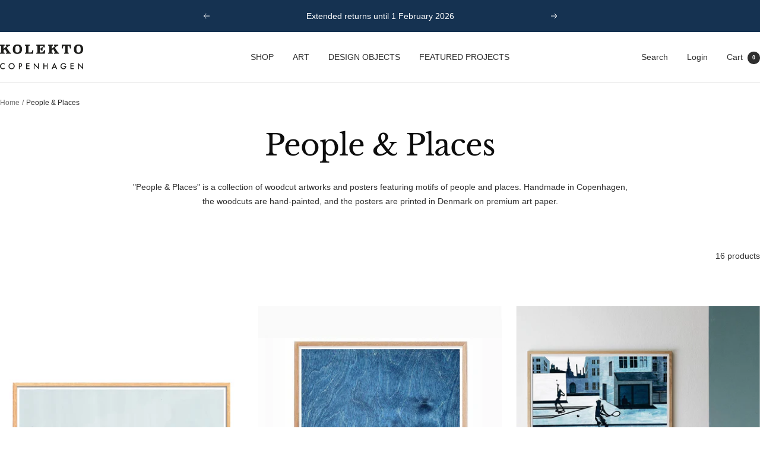

--- FILE ---
content_type: text/html; charset=utf-8
request_url: https://kolekto.dk/collections/people-portraits
body_size: 49852
content:
<!doctype html><html class="no-js" lang="en" dir="ltr">
  <head>
    <meta charset="utf-8">
    <meta name="viewport" content="width=device-width, initial-scale=1.0, height=device-height, minimum-scale=1.0, maximum-scale=1.0">
    <meta name="theme-color" content="#ffffff">

    <title>Handmade artworks and posters with motifs of people and places.</title><meta name="description" content="The artworks are cut in wood and hand-painted at our workshop in Copenhagen. The posters are printed in Denmark on the finest high-quality art paper. Danish art"><link rel="canonical" href="https://kolekto.dk/collections/people-portraits"><link rel="shortcut icon" href="//kolekto.dk/cdn/shop/files/favicon-kolekto.jpg?v=1747754736&width=96" type="image/png"><link rel="preconnect" href="https://cdn.shopify.com">
    <link rel="dns-prefetch" href="https://productreviews.shopifycdn.com">
    <link rel="dns-prefetch" href="https://www.google-analytics.com"><link rel="preconnect" href="https://fonts.shopifycdn.com" crossorigin><link rel="preload" as="style" href="//kolekto.dk/cdn/shop/t/79/assets/theme.css?v=15291813522694170931746616581">
    <link rel="preload" as="script" href="//kolekto.dk/cdn/shop/t/79/assets/vendor.js?v=32643890569905814191746614430">
    <link rel="preload" as="script" href="//kolekto.dk/cdn/shop/t/79/assets/theme.js?v=89899053181969659791746614430"><meta property="og:type" content="website">
  <meta property="og:title" content="People &amp; Places"><meta property="og:image" content="http://kolekto.dk/cdn/shop/files/kolekto_art_design.jpg?v=1677443013&width=1024">
  <meta property="og:image:secure_url" content="https://kolekto.dk/cdn/shop/files/kolekto_art_design.jpg?v=1677443013&width=1024">
  <meta property="og:image:width" content="1200">
  <meta property="og:image:height" content="628"><meta property="og:description" content="The artworks are cut in wood and hand-painted at our workshop in Copenhagen. The posters are printed in Denmark on the finest high-quality art paper. Danish art"><meta property="og:url" content="https://kolekto.dk/collections/people-portraits">
<meta property="og:site_name" content="KOLEKTO "><meta name="twitter:card" content="summary"><meta name="twitter:title" content="People & Places">
  <meta name="twitter:description" content="&quot;People &amp;amp; Places&quot; is a collection of woodcut artworks and posters featuring motifs of people and places. Handmade in Copenhagen, the woodcuts are hand-painted, and the posters are printed in Denmark on premium art paper."><meta name="twitter:image" content="https://kolekto.dk/cdn/shop/files/kolekto_art_design.jpg?v=1677443013&width=1200">
  <meta name="twitter:image:alt" content="">
    <script type="application/ld+json">
  {
    "@context": "https://schema.org",
    "@type": "BreadcrumbList",
    "itemListElement": [{
        "@type": "ListItem",
        "position": 1,
        "name": "Home",
        "item": "https://kolekto.dk"
      },{
            "@type": "ListItem",
            "position": 2,
            "name": "People \u0026 Places",
            "item": "https://kolekto.dk/collections/people-portraits"
          }]
  }
</script>
    <link rel="preload" href="//kolekto.dk/cdn/fonts/libre_baskerville/librebaskerville_n4.2ec9ee517e3ce28d5f1e6c6e75efd8a97e59c189.woff2" as="font" type="font/woff2" crossorigin><style>
  /* Typography (heading) */
  @font-face {
  font-family: "Libre Baskerville";
  font-weight: 400;
  font-style: normal;
  font-display: swap;
  src: url("//kolekto.dk/cdn/fonts/libre_baskerville/librebaskerville_n4.2ec9ee517e3ce28d5f1e6c6e75efd8a97e59c189.woff2") format("woff2"),
       url("//kolekto.dk/cdn/fonts/libre_baskerville/librebaskerville_n4.323789551b85098885c8eccedfb1bd8f25f56007.woff") format("woff");
}

@font-face {
  font-family: "Libre Baskerville";
  font-weight: 400;
  font-style: italic;
  font-display: swap;
  src: url("//kolekto.dk/cdn/fonts/libre_baskerville/librebaskerville_i4.9b1c62038123f2ff89e0d72891fc2421add48a40.woff2") format("woff2"),
       url("//kolekto.dk/cdn/fonts/libre_baskerville/librebaskerville_i4.d5032f0d77e668619cab9a3b6ff7c45700fd5f7c.woff") format("woff");
}

/* Typography (body) */
  



:root {--heading-color: 13, 13, 13;
    --text-color: 46, 46, 46;
    --background: 255, 255, 255;
    --secondary-background: 245, 245, 245;
    --border-color: 224, 224, 224;
    --border-color-darker: 171, 171, 171;
    --success-color: 60, 110, 113;
    --success-background: 216, 226, 227;
    --error-color: 222, 42, 42;
    --error-background: 253, 240, 240;
    --primary-button-background: 38, 43, 48;
    --primary-button-text-color: 255, 255, 255;
    --secondary-button-background: 38, 43, 48;
    --secondary-button-text-color: 255, 255, 255;
    --product-star-rating: 246, 164, 41;
    --product-on-sale-accent: 222, 43, 43;
    --product-sold-out-accent: 91, 91, 91;
    --product-custom-label-background: 5, 30, 56;
    --product-custom-label-text-color: 255, 255, 255;
    --product-custom-label-2-background: 46, 158, 123;
    --product-custom-label-2-text-color: 255, 255, 255;
    --product-low-stock-text-color: 222, 43, 43;
    --product-in-stock-text-color: 46, 158, 123;
    --loading-bar-background: 46, 46, 46;

    /* We duplicate some "base" colors as root colors, which is useful to use on drawer elements or popover without. Those should not be overridden to avoid issues */
    --root-heading-color: 13, 13, 13;
    --root-text-color: 46, 46, 46;
    --root-background: 255, 255, 255;
    --root-border-color: 224, 224, 224;
    --root-primary-button-background: 38, 43, 48;
    --root-primary-button-text-color: 255, 255, 255;

    --base-font-size: 14px;
    --heading-font-family: "Libre Baskerville", serif;
    --heading-font-weight: 400;
    --heading-font-style: normal;
    --heading-text-transform: normal;
    --text-font-family: "system_ui", -apple-system, 'Segoe UI', Roboto, 'Helvetica Neue', 'Noto Sans', 'Liberation Sans', Arial, sans-serif, 'Apple Color Emoji', 'Segoe UI Emoji', 'Segoe UI Symbol', 'Noto Color Emoji';
    --text-font-weight: 400;
    --text-font-style: normal;
    --text-font-bold-weight: 700;

    /* Typography (font size) */
    --heading-xxsmall-font-size: 10px;
    --heading-xsmall-font-size: 10px;
    --heading-small-font-size: 11px;
    --heading-large-font-size: 32px;
    --heading-h1-font-size: 32px;
    --heading-h2-font-size: 28px;
    --heading-h3-font-size: 26px;
    --heading-h4-font-size: 22px;
    --heading-h5-font-size: 18px;
    --heading-h6-font-size: 16px;

    /* Control the look and feel of the theme by changing radius of various elements */
    --button-border-radius: 0px;
    --block-border-radius: 0px;
    --block-border-radius-reduced: 0px;
    --color-swatch-border-radius: 0px;

    /* Button size */
    --button-height: 48px;
    --button-small-height: 40px;

    /* Form related */
    --form-input-field-height: 48px;
    --form-input-gap: 16px;
    --form-submit-margin: 24px;

    /* Product listing related variables */
    --product-list-block-spacing: 32px;

    /* Video related */
    --play-button-background: 255, 255, 255;
    --play-button-arrow: 46, 46, 46;

    /* RTL support */
    --transform-logical-flip: 1;
    --transform-origin-start: left;
    --transform-origin-end: right;

    /* Other */
    --zoom-cursor-svg-url: url(//kolekto.dk/cdn/shop/t/79/assets/zoom-cursor.svg?v=134254734332966624391746614451);
    --arrow-right-svg-url: url(//kolekto.dk/cdn/shop/t/79/assets/arrow-right.svg?v=96238161748808065881746614451);
    --arrow-left-svg-url: url(//kolekto.dk/cdn/shop/t/79/assets/arrow-left.svg?v=24352449750708262581746614451);

    /* Some useful variables that we can reuse in our CSS. Some explanation are needed for some of them:
       - container-max-width-minus-gutters: represents the container max width without the edge gutters
       - container-outer-width: considering the screen width, represent all the space outside the container
       - container-outer-margin: same as container-outer-width but get set to 0 inside a container
       - container-inner-width: the effective space inside the container (minus gutters)
       - grid-column-width: represents the width of a single column of the grid
       - vertical-breather: this is a variable that defines the global "spacing" between sections, and inside the section
                            to create some "breath" and minimum spacing
     */
    --container-max-width: 1600px;
    --container-gutter: 24px;
    --container-max-width-minus-gutters: calc(var(--container-max-width) - (var(--container-gutter)) * 2);
    --container-outer-width: max(calc((100vw - var(--container-max-width-minus-gutters)) / 2), var(--container-gutter));
    --container-outer-margin: var(--container-outer-width);
    --container-inner-width: calc(100vw - var(--container-outer-width) * 2);

    --grid-column-count: 10;
    --grid-gap: 24px;
    --grid-column-width: calc((100vw - var(--container-outer-width) * 2 - var(--grid-gap) * (var(--grid-column-count) - 1)) / var(--grid-column-count));

    --vertical-breather: 28px;
    --vertical-breather-tight: 28px;

    /* Shopify related variables */
    --payment-terms-background-color: #ffffff;
  }

  @media screen and (min-width: 741px) {
    :root {
      --container-gutter: 40px;
      --grid-column-count: 20;
      --vertical-breather: 40px;
      --vertical-breather-tight: 40px;

      /* Typography (font size) */
      --heading-xsmall-font-size: 11px;
      --heading-small-font-size: 12px;
      --heading-large-font-size: 48px;
      --heading-h1-font-size: 48px;
      --heading-h2-font-size: 36px;
      --heading-h3-font-size: 30px;
      --heading-h4-font-size: 22px;
      --heading-h5-font-size: 18px;
      --heading-h6-font-size: 16px;

      /* Form related */
      --form-input-field-height: 52px;
      --form-submit-margin: 32px;

      /* Button size */
      --button-height: 52px;
      --button-small-height: 44px;
    }
  }

  @media screen and (min-width: 1200px) {
    :root {
      --vertical-breather: 48px;
      --vertical-breather-tight: 48px;
      --product-list-block-spacing: 48px;

      /* Typography */
      --heading-large-font-size: 58px;
      --heading-h1-font-size: 50px;
      --heading-h2-font-size: 44px;
      --heading-h3-font-size: 32px;
      --heading-h4-font-size: 26px;
      --heading-h5-font-size: 22px;
      --heading-h6-font-size: 16px;
    }
  }

  @media screen and (min-width: 1600px) {
    :root {
      --vertical-breather: 48px;
      --vertical-breather-tight: 48px;
    }
  }
</style>
    <script>
  // This allows to expose several variables to the global scope, to be used in scripts
  window.themeVariables = {
    settings: {
      direction: "ltr",
      pageType: "collection",
      cartCount: 0,
      moneyFormat: "\u003cspan class=money\u003e€{{amount_with_comma_separator}}\u003c\/span\u003e",
      moneyWithCurrencyFormat: "\u003cspan class=money\u003e€{{amount_with_comma_separator}} EUR\u003c\/span\u003e",
      showVendor: false,
      discountMode: "percentage",
      currencyCodeEnabled: false,
      cartType: "drawer",
      cartCurrency: "EUR",
      mobileZoomFactor: 2.5
    },

    routes: {
      host: "kolekto.dk",
      rootUrl: "\/",
      rootUrlWithoutSlash: '',
      cartUrl: "\/cart",
      cartAddUrl: "\/cart\/add",
      cartChangeUrl: "\/cart\/change",
      searchUrl: "\/search",
      predictiveSearchUrl: "\/search\/suggest",
      productRecommendationsUrl: "\/recommendations\/products"
    },

    strings: {
      accessibilityDelete: "Delete",
      accessibilityClose: "Close",
      collectionSoldOut: "Sold out",
      collectionDiscount: "Save @savings@",
      productSalePrice: "Sale price",
      productRegularPrice: "Regular price",
      productFormUnavailable: "Unavailable",
      productFormSoldOut: "Sold out",
      productFormPreOrder: "Pre-order",
      productFormAddToCart: "Add to cart",
      searchNoResults: "No results could be found.",
      searchNewSearch: "New search",
      searchProducts: "Products",
      searchArticles: "Journal",
      searchPages: "Pages",
      searchCollections: "Collections",
      cartViewCart: "View cart",
      cartItemAdded: "Item added to your cart!",
      cartItemAddedShort: "Added to your cart!",
      cartAddOrderNote: "Add order note",
      cartEditOrderNote: "Edit order note",
      shippingEstimatorNoResults: "Sorry, we do not ship to your address.",
      shippingEstimatorOneResult: "There is one shipping rate for your address:",
      shippingEstimatorMultipleResults: "There are several shipping rates for your address:",
      shippingEstimatorError: "One or more error occurred while retrieving shipping rates:"
    },

    libs: {
      flickity: "\/\/kolekto.dk\/cdn\/shop\/t\/79\/assets\/flickity.js?v=176646718982628074891746614430",
      photoswipe: "\/\/kolekto.dk\/cdn\/shop\/t\/79\/assets\/photoswipe.js?v=132268647426145925301746614430",
      qrCode: "\/\/kolekto.dk\/cdn\/shopifycloud\/storefront\/assets\/themes_support\/vendor\/qrcode-3f2b403b.js"
    },

    breakpoints: {
      phone: 'screen and (max-width: 740px)',
      tablet: 'screen and (min-width: 741px) and (max-width: 999px)',
      tabletAndUp: 'screen and (min-width: 741px)',
      pocket: 'screen and (max-width: 999px)',
      lap: 'screen and (min-width: 1000px) and (max-width: 1199px)',
      lapAndUp: 'screen and (min-width: 1000px)',
      desktop: 'screen and (min-width: 1200px)',
      wide: 'screen and (min-width: 1400px)'
    }
  };

  window.addEventListener('pageshow', async () => {
    const cartContent = await (await fetch(`${window.themeVariables.routes.cartUrl}.js`, {cache: 'reload'})).json();
    document.documentElement.dispatchEvent(new CustomEvent('cart:refresh', {detail: {cart: cartContent}}));
  });

  if ('noModule' in HTMLScriptElement.prototype) {
    // Old browsers (like IE) that does not support module will be considered as if not executing JS at all
    document.documentElement.className = document.documentElement.className.replace('no-js', 'js');

    requestAnimationFrame(() => {
      const viewportHeight = (window.visualViewport ? window.visualViewport.height : document.documentElement.clientHeight);
      document.documentElement.style.setProperty('--window-height',viewportHeight + 'px');
    });
  }</script>

    <link rel="stylesheet" href="//kolekto.dk/cdn/shop/t/79/assets/theme.css?v=15291813522694170931746616581">

    <script src="//kolekto.dk/cdn/shop/t/79/assets/vendor.js?v=32643890569905814191746614430" defer></script>
    <script src="//kolekto.dk/cdn/shop/t/79/assets/theme.js?v=89899053181969659791746614430" defer></script>
    <script src="//kolekto.dk/cdn/shop/t/79/assets/custom.js?v=167639537848865775061746614430" defer></script>

    

    <script>window.performance && window.performance.mark && window.performance.mark('shopify.content_for_header.start');</script><meta name="google-site-verification" content="J5bg_sCrlfW5bvAnTTwAs2AkNG_VwnIgH47niiKa9ak">
<meta name="google-site-verification" content="nIvmldq2YVdnySBIyEUy7SRRiJT3nd6PWjsvG83f1O4">
<meta name="google-site-verification" content="5yg4Ch7SoRwsSdJ-9aGeKYggksUPl_Pk1wsQ-VvCajg">
<meta name="facebook-domain-verification" content="txzxzh0jao42t76mphhtw5comlh3tu">
<meta id="shopify-digital-wallet" name="shopify-digital-wallet" content="/8734244919/digital_wallets/dialog">
<meta name="shopify-checkout-api-token" content="20ec23429b2b5c126697311ab2b0aeda">
<meta id="in-context-paypal-metadata" data-shop-id="8734244919" data-venmo-supported="false" data-environment="production" data-locale="en_US" data-paypal-v4="true" data-currency="EUR">
<link rel="alternate" type="application/atom+xml" title="Feed" href="/collections/people-portraits.atom" />
<link rel="alternate" type="application/json+oembed" href="https://kolekto.dk/collections/people-portraits.oembed">
<script async="async" src="/checkouts/internal/preloads.js?locale=en-DE"></script>
<link rel="preconnect" href="https://shop.app" crossorigin="anonymous">
<script async="async" src="https://shop.app/checkouts/internal/preloads.js?locale=en-DE&shop_id=8734244919" crossorigin="anonymous"></script>
<script id="apple-pay-shop-capabilities" type="application/json">{"shopId":8734244919,"countryCode":"DK","currencyCode":"EUR","merchantCapabilities":["supports3DS"],"merchantId":"gid:\/\/shopify\/Shop\/8734244919","merchantName":"KOLEKTO ","requiredBillingContactFields":["postalAddress","email","phone"],"requiredShippingContactFields":["postalAddress","email","phone"],"shippingType":"shipping","supportedNetworks":["visa","maestro","masterCard","amex"],"total":{"type":"pending","label":"KOLEKTO ","amount":"1.00"},"shopifyPaymentsEnabled":true,"supportsSubscriptions":true}</script>
<script id="shopify-features" type="application/json">{"accessToken":"20ec23429b2b5c126697311ab2b0aeda","betas":["rich-media-storefront-analytics"],"domain":"kolekto.dk","predictiveSearch":true,"shopId":8734244919,"locale":"en"}</script>
<script>var Shopify = Shopify || {};
Shopify.shop = "kolekto-stories-in-structures.myshopify.com";
Shopify.locale = "en";
Shopify.currency = {"active":"EUR","rate":"1.0"};
Shopify.country = "DE";
Shopify.theme = {"name":"ny focal","id":183120003419,"schema_name":"Focal","schema_version":"12.5.0","theme_store_id":714,"role":"main"};
Shopify.theme.handle = "null";
Shopify.theme.style = {"id":null,"handle":null};
Shopify.cdnHost = "kolekto.dk/cdn";
Shopify.routes = Shopify.routes || {};
Shopify.routes.root = "/";</script>
<script type="module">!function(o){(o.Shopify=o.Shopify||{}).modules=!0}(window);</script>
<script>!function(o){function n(){var o=[];function n(){o.push(Array.prototype.slice.apply(arguments))}return n.q=o,n}var t=o.Shopify=o.Shopify||{};t.loadFeatures=n(),t.autoloadFeatures=n()}(window);</script>
<script>
  window.ShopifyPay = window.ShopifyPay || {};
  window.ShopifyPay.apiHost = "shop.app\/pay";
  window.ShopifyPay.redirectState = null;
</script>
<script id="shop-js-analytics" type="application/json">{"pageType":"collection"}</script>
<script defer="defer" async type="module" src="//kolekto.dk/cdn/shopifycloud/shop-js/modules/v2/client.init-shop-cart-sync_C5BV16lS.en.esm.js"></script>
<script defer="defer" async type="module" src="//kolekto.dk/cdn/shopifycloud/shop-js/modules/v2/chunk.common_CygWptCX.esm.js"></script>
<script type="module">
  await import("//kolekto.dk/cdn/shopifycloud/shop-js/modules/v2/client.init-shop-cart-sync_C5BV16lS.en.esm.js");
await import("//kolekto.dk/cdn/shopifycloud/shop-js/modules/v2/chunk.common_CygWptCX.esm.js");

  window.Shopify.SignInWithShop?.initShopCartSync?.({"fedCMEnabled":true,"windoidEnabled":true});

</script>
<script>
  window.Shopify = window.Shopify || {};
  if (!window.Shopify.featureAssets) window.Shopify.featureAssets = {};
  window.Shopify.featureAssets['shop-js'] = {"shop-cart-sync":["modules/v2/client.shop-cart-sync_ZFArdW7E.en.esm.js","modules/v2/chunk.common_CygWptCX.esm.js"],"init-fed-cm":["modules/v2/client.init-fed-cm_CmiC4vf6.en.esm.js","modules/v2/chunk.common_CygWptCX.esm.js"],"shop-button":["modules/v2/client.shop-button_tlx5R9nI.en.esm.js","modules/v2/chunk.common_CygWptCX.esm.js"],"shop-cash-offers":["modules/v2/client.shop-cash-offers_DOA2yAJr.en.esm.js","modules/v2/chunk.common_CygWptCX.esm.js","modules/v2/chunk.modal_D71HUcav.esm.js"],"init-windoid":["modules/v2/client.init-windoid_sURxWdc1.en.esm.js","modules/v2/chunk.common_CygWptCX.esm.js"],"shop-toast-manager":["modules/v2/client.shop-toast-manager_ClPi3nE9.en.esm.js","modules/v2/chunk.common_CygWptCX.esm.js"],"init-shop-email-lookup-coordinator":["modules/v2/client.init-shop-email-lookup-coordinator_B8hsDcYM.en.esm.js","modules/v2/chunk.common_CygWptCX.esm.js"],"init-shop-cart-sync":["modules/v2/client.init-shop-cart-sync_C5BV16lS.en.esm.js","modules/v2/chunk.common_CygWptCX.esm.js"],"avatar":["modules/v2/client.avatar_BTnouDA3.en.esm.js"],"pay-button":["modules/v2/client.pay-button_FdsNuTd3.en.esm.js","modules/v2/chunk.common_CygWptCX.esm.js"],"init-customer-accounts":["modules/v2/client.init-customer-accounts_DxDtT_ad.en.esm.js","modules/v2/client.shop-login-button_C5VAVYt1.en.esm.js","modules/v2/chunk.common_CygWptCX.esm.js","modules/v2/chunk.modal_D71HUcav.esm.js"],"init-shop-for-new-customer-accounts":["modules/v2/client.init-shop-for-new-customer-accounts_ChsxoAhi.en.esm.js","modules/v2/client.shop-login-button_C5VAVYt1.en.esm.js","modules/v2/chunk.common_CygWptCX.esm.js","modules/v2/chunk.modal_D71HUcav.esm.js"],"shop-login-button":["modules/v2/client.shop-login-button_C5VAVYt1.en.esm.js","modules/v2/chunk.common_CygWptCX.esm.js","modules/v2/chunk.modal_D71HUcav.esm.js"],"init-customer-accounts-sign-up":["modules/v2/client.init-customer-accounts-sign-up_CPSyQ0Tj.en.esm.js","modules/v2/client.shop-login-button_C5VAVYt1.en.esm.js","modules/v2/chunk.common_CygWptCX.esm.js","modules/v2/chunk.modal_D71HUcav.esm.js"],"shop-follow-button":["modules/v2/client.shop-follow-button_Cva4Ekp9.en.esm.js","modules/v2/chunk.common_CygWptCX.esm.js","modules/v2/chunk.modal_D71HUcav.esm.js"],"checkout-modal":["modules/v2/client.checkout-modal_BPM8l0SH.en.esm.js","modules/v2/chunk.common_CygWptCX.esm.js","modules/v2/chunk.modal_D71HUcav.esm.js"],"lead-capture":["modules/v2/client.lead-capture_Bi8yE_yS.en.esm.js","modules/v2/chunk.common_CygWptCX.esm.js","modules/v2/chunk.modal_D71HUcav.esm.js"],"shop-login":["modules/v2/client.shop-login_D6lNrXab.en.esm.js","modules/v2/chunk.common_CygWptCX.esm.js","modules/v2/chunk.modal_D71HUcav.esm.js"],"payment-terms":["modules/v2/client.payment-terms_CZxnsJam.en.esm.js","modules/v2/chunk.common_CygWptCX.esm.js","modules/v2/chunk.modal_D71HUcav.esm.js"]};
</script>
<script id="__st">var __st={"a":8734244919,"offset":3600,"reqid":"c8fa1f33-23bf-4190-9927-9880fbe836b9-1768705820","pageurl":"kolekto.dk\/collections\/people-portraits","u":"36566430b3e6","p":"collection","rtyp":"collection","rid":274100486262};</script>
<script>window.ShopifyPaypalV4VisibilityTracking = true;</script>
<script id="form-persister">!function(){'use strict';const t='contact',e='new_comment',n=[[t,t],['blogs',e],['comments',e],[t,'customer']],o='password',r='form_key',c=['recaptcha-v3-token','g-recaptcha-response','h-captcha-response',o],s=()=>{try{return window.sessionStorage}catch{return}},i='__shopify_v',u=t=>t.elements[r],a=function(){const t=[...n].map((([t,e])=>`form[action*='/${t}']:not([data-nocaptcha='true']) input[name='form_type'][value='${e}']`)).join(',');var e;return e=t,()=>e?[...document.querySelectorAll(e)].map((t=>t.form)):[]}();function m(t){const e=u(t);a().includes(t)&&(!e||!e.value)&&function(t){try{if(!s())return;!function(t){const e=s();if(!e)return;const n=u(t);if(!n)return;const o=n.value;o&&e.removeItem(o)}(t);const e=Array.from(Array(32),(()=>Math.random().toString(36)[2])).join('');!function(t,e){u(t)||t.append(Object.assign(document.createElement('input'),{type:'hidden',name:r})),t.elements[r].value=e}(t,e),function(t,e){const n=s();if(!n)return;const r=[...t.querySelectorAll(`input[type='${o}']`)].map((({name:t})=>t)),u=[...c,...r],a={};for(const[o,c]of new FormData(t).entries())u.includes(o)||(a[o]=c);n.setItem(e,JSON.stringify({[i]:1,action:t.action,data:a}))}(t,e)}catch(e){console.error('failed to persist form',e)}}(t)}const f=t=>{if('true'===t.dataset.persistBound)return;const e=function(t,e){const n=function(t){return'function'==typeof t.submit?t.submit:HTMLFormElement.prototype.submit}(t).bind(t);return function(){let t;return()=>{t||(t=!0,(()=>{try{e(),n()}catch(t){(t=>{console.error('form submit failed',t)})(t)}})(),setTimeout((()=>t=!1),250))}}()}(t,(()=>{m(t)}));!function(t,e){if('function'==typeof t.submit&&'function'==typeof e)try{t.submit=e}catch{}}(t,e),t.addEventListener('submit',(t=>{t.preventDefault(),e()})),t.dataset.persistBound='true'};!function(){function t(t){const e=(t=>{const e=t.target;return e instanceof HTMLFormElement?e:e&&e.form})(t);e&&m(e)}document.addEventListener('submit',t),document.addEventListener('DOMContentLoaded',(()=>{const e=a();for(const t of e)f(t);var n;n=document.body,new window.MutationObserver((t=>{for(const e of t)if('childList'===e.type&&e.addedNodes.length)for(const t of e.addedNodes)1===t.nodeType&&'FORM'===t.tagName&&a().includes(t)&&f(t)})).observe(n,{childList:!0,subtree:!0,attributes:!1}),document.removeEventListener('submit',t)}))}()}();</script>
<script integrity="sha256-4kQ18oKyAcykRKYeNunJcIwy7WH5gtpwJnB7kiuLZ1E=" data-source-attribution="shopify.loadfeatures" defer="defer" src="//kolekto.dk/cdn/shopifycloud/storefront/assets/storefront/load_feature-a0a9edcb.js" crossorigin="anonymous"></script>
<script crossorigin="anonymous" defer="defer" src="//kolekto.dk/cdn/shopifycloud/storefront/assets/shopify_pay/storefront-65b4c6d7.js?v=20250812"></script>
<script data-source-attribution="shopify.dynamic_checkout.dynamic.init">var Shopify=Shopify||{};Shopify.PaymentButton=Shopify.PaymentButton||{isStorefrontPortableWallets:!0,init:function(){window.Shopify.PaymentButton.init=function(){};var t=document.createElement("script");t.src="https://kolekto.dk/cdn/shopifycloud/portable-wallets/latest/portable-wallets.en.js",t.type="module",document.head.appendChild(t)}};
</script>
<script data-source-attribution="shopify.dynamic_checkout.buyer_consent">
  function portableWalletsHideBuyerConsent(e){var t=document.getElementById("shopify-buyer-consent"),n=document.getElementById("shopify-subscription-policy-button");t&&n&&(t.classList.add("hidden"),t.setAttribute("aria-hidden","true"),n.removeEventListener("click",e))}function portableWalletsShowBuyerConsent(e){var t=document.getElementById("shopify-buyer-consent"),n=document.getElementById("shopify-subscription-policy-button");t&&n&&(t.classList.remove("hidden"),t.removeAttribute("aria-hidden"),n.addEventListener("click",e))}window.Shopify?.PaymentButton&&(window.Shopify.PaymentButton.hideBuyerConsent=portableWalletsHideBuyerConsent,window.Shopify.PaymentButton.showBuyerConsent=portableWalletsShowBuyerConsent);
</script>
<script data-source-attribution="shopify.dynamic_checkout.cart.bootstrap">document.addEventListener("DOMContentLoaded",(function(){function t(){return document.querySelector("shopify-accelerated-checkout-cart, shopify-accelerated-checkout")}if(t())Shopify.PaymentButton.init();else{new MutationObserver((function(e,n){t()&&(Shopify.PaymentButton.init(),n.disconnect())})).observe(document.body,{childList:!0,subtree:!0})}}));
</script>
<link id="shopify-accelerated-checkout-styles" rel="stylesheet" media="screen" href="https://kolekto.dk/cdn/shopifycloud/portable-wallets/latest/accelerated-checkout-backwards-compat.css" crossorigin="anonymous">
<style id="shopify-accelerated-checkout-cart">
        #shopify-buyer-consent {
  margin-top: 1em;
  display: inline-block;
  width: 100%;
}

#shopify-buyer-consent.hidden {
  display: none;
}

#shopify-subscription-policy-button {
  background: none;
  border: none;
  padding: 0;
  text-decoration: underline;
  font-size: inherit;
  cursor: pointer;
}

#shopify-subscription-policy-button::before {
  box-shadow: none;
}

      </style>

<script>window.performance && window.performance.mark && window.performance.mark('shopify.content_for_header.end');</script>
  <!-- BEGIN app block: shopify://apps/currency-converter/blocks/app-embed-block/a56d6bd1-e9df-4a4a-b98e-e9bb5c43a042 --><script>
    window.codeblackbelt = window.codeblackbelt || {};
    window.codeblackbelt.shop = window.codeblackbelt.shop || 'kolekto-stories-in-structures.myshopify.com';
    </script><script src="//cdn.codeblackbelt.com/widgets/currency-converter-plus/main.min.js?version=2026011804+0100" async></script>
<!-- END app block --><!-- BEGIN app block: shopify://apps/klaviyo-email-marketing-sms/blocks/klaviyo-onsite-embed/2632fe16-c075-4321-a88b-50b567f42507 -->












  <script async src="https://static.klaviyo.com/onsite/js/W35tg8/klaviyo.js?company_id=W35tg8"></script>
  <script>!function(){if(!window.klaviyo){window._klOnsite=window._klOnsite||[];try{window.klaviyo=new Proxy({},{get:function(n,i){return"push"===i?function(){var n;(n=window._klOnsite).push.apply(n,arguments)}:function(){for(var n=arguments.length,o=new Array(n),w=0;w<n;w++)o[w]=arguments[w];var t="function"==typeof o[o.length-1]?o.pop():void 0,e=new Promise((function(n){window._klOnsite.push([i].concat(o,[function(i){t&&t(i),n(i)}]))}));return e}}})}catch(n){window.klaviyo=window.klaviyo||[],window.klaviyo.push=function(){var n;(n=window._klOnsite).push.apply(n,arguments)}}}}();</script>

  




  <script>
    window.klaviyoReviewsProductDesignMode = false
  </script>







<!-- END app block --><!-- BEGIN app block: shopify://apps/judge-me-reviews/blocks/judgeme_core/61ccd3b1-a9f2-4160-9fe9-4fec8413e5d8 --><!-- Start of Judge.me Core -->






<link rel="dns-prefetch" href="https://cdnwidget.judge.me">
<link rel="dns-prefetch" href="https://cdn.judge.me">
<link rel="dns-prefetch" href="https://cdn1.judge.me">
<link rel="dns-prefetch" href="https://api.judge.me">

<script data-cfasync='false' class='jdgm-settings-script'>window.jdgmSettings={"pagination":5,"disable_web_reviews":true,"badge_no_review_text":"No reviews","badge_n_reviews_text":"{{ n }} review/reviews","badge_star_color":"#696D6E","hide_badge_preview_if_no_reviews":true,"badge_hide_text":false,"enforce_center_preview_badge":false,"widget_title":"Customer Reviews","widget_open_form_text":"Write a review","widget_close_form_text":"Cancel review","widget_refresh_page_text":"Refresh page","widget_summary_text":"Based on {{ number_of_reviews }} review/reviews","widget_no_review_text":"Be the first to write a review","widget_name_field_text":"Display name","widget_verified_name_field_text":"Verified Name (public)","widget_name_placeholder_text":"Display name","widget_required_field_error_text":"This field is required.","widget_email_field_text":"Email address","widget_verified_email_field_text":"Verified Email (private, can not be edited)","widget_email_placeholder_text":"Your email address","widget_email_field_error_text":"Please enter a valid email address.","widget_rating_field_text":"Rating","widget_review_title_field_text":"Review Title","widget_review_title_placeholder_text":"Give your review a title","widget_review_body_field_text":"Review content","widget_review_body_placeholder_text":"Start writing here...","widget_pictures_field_text":"Picture/Video (optional)","widget_submit_review_text":"Submit Review","widget_submit_verified_review_text":"Submit Verified Review","widget_submit_success_msg_with_auto_publish":"Thank you! Please refresh the page in a few moments to see your review. You can remove or edit your review by logging into \u003ca href='https://judge.me/login' target='_blank' rel='nofollow noopener'\u003eJudge.me\u003c/a\u003e","widget_submit_success_msg_no_auto_publish":"Thank you! Your review will be published as soon as it is approved by the shop admin. You can remove or edit your review by logging into \u003ca href='https://judge.me/login' target='_blank' rel='nofollow noopener'\u003eJudge.me\u003c/a\u003e","widget_show_default_reviews_out_of_total_text":"Showing {{ n_reviews_shown }} out of {{ n_reviews }} reviews.","widget_show_all_link_text":"Show all","widget_show_less_link_text":"Show less","widget_author_said_text":"{{ reviewer_name }} said:","widget_days_text":"{{ n }} days ago","widget_weeks_text":"{{ n }} week/weeks ago","widget_months_text":"{{ n }} month/months ago","widget_years_text":"{{ n }} year/years ago","widget_yesterday_text":"Yesterday","widget_today_text":"Today","widget_replied_text":"\u003e\u003e {{ shop_name }} replied:","widget_read_more_text":"Read more","widget_reviewer_name_as_initial":"","widget_rating_filter_color":"#fbcd0a","widget_rating_filter_see_all_text":"See all reviews","widget_sorting_most_recent_text":"Most Recent","widget_sorting_highest_rating_text":"Highest Rating","widget_sorting_lowest_rating_text":"Lowest Rating","widget_sorting_with_pictures_text":"Only Pictures","widget_sorting_most_helpful_text":"Most Helpful","widget_open_question_form_text":"Ask a question","widget_reviews_subtab_text":"Reviews","widget_questions_subtab_text":"Questions","widget_question_label_text":"Question","widget_answer_label_text":"Answer","widget_question_placeholder_text":"Write your question here","widget_submit_question_text":"Submit Question","widget_question_submit_success_text":"Thank you for your question! We will notify you once it gets answered.","widget_star_color":"#696D6E","verified_badge_text":"Verified","verified_badge_bg_color":"","verified_badge_text_color":"","verified_badge_placement":"left-of-reviewer-name","widget_review_max_height":"","widget_hide_border":false,"widget_social_share":false,"widget_thumb":false,"widget_review_location_show":false,"widget_location_format":"","all_reviews_include_out_of_store_products":true,"all_reviews_out_of_store_text":"(out of store)","all_reviews_pagination":100,"all_reviews_product_name_prefix_text":"about","enable_review_pictures":false,"enable_question_anwser":false,"widget_theme":"default","review_date_format":"mm/dd/yyyy","default_sort_method":"most-recent","widget_product_reviews_subtab_text":"Product Reviews","widget_shop_reviews_subtab_text":"Shop Reviews","widget_other_products_reviews_text":"Reviews for other products","widget_store_reviews_subtab_text":"Store reviews","widget_no_store_reviews_text":"This store hasn't received any reviews yet","widget_web_restriction_product_reviews_text":"This product hasn't received any reviews yet","widget_no_items_text":"No items found","widget_show_more_text":"Show more","widget_write_a_store_review_text":"Write a Store Review","widget_other_languages_heading":"Reviews in Other Languages","widget_translate_review_text":"Translate review to {{ language }}","widget_translating_review_text":"Translating...","widget_show_original_translation_text":"Show original ({{ language }})","widget_translate_review_failed_text":"Review couldn't be translated.","widget_translate_review_retry_text":"Retry","widget_translate_review_try_again_later_text":"Try again later","show_product_url_for_grouped_product":false,"widget_sorting_pictures_first_text":"Pictures First","show_pictures_on_all_rev_page_mobile":false,"show_pictures_on_all_rev_page_desktop":false,"floating_tab_hide_mobile_install_preference":false,"floating_tab_button_name":"★ Reviews","floating_tab_title":"Let customers speak for us","floating_tab_button_color":"","floating_tab_button_background_color":"","floating_tab_url":"","floating_tab_url_enabled":false,"floating_tab_tab_style":"text","all_reviews_text_badge_text":"Customers rate us {{ shop.metafields.judgeme.all_reviews_rating | round: 1 }}/5 based on {{ shop.metafields.judgeme.all_reviews_count }} reviews.","all_reviews_text_badge_text_branded_style":"{{ shop.metafields.judgeme.all_reviews_rating | round: 1 }} out of 5 stars based on {{ shop.metafields.judgeme.all_reviews_count }} reviews","is_all_reviews_text_badge_a_link":false,"show_stars_for_all_reviews_text_badge":false,"all_reviews_text_badge_url":"","all_reviews_text_style":"text","all_reviews_text_color_style":"judgeme_brand_color","all_reviews_text_color":"#108474","all_reviews_text_show_jm_brand":true,"featured_carousel_show_header":true,"featured_carousel_title":"Let our customers speak for us","testimonials_carousel_title":"Customers are saying","videos_carousel_title":"Real customer stories","cards_carousel_title":"Customers are saying","featured_carousel_count_text":"from {{ n }} reviews","featured_carousel_add_link_to_all_reviews_page":false,"featured_carousel_url":"","featured_carousel_show_images":true,"featured_carousel_autoslide_interval":4,"featured_carousel_arrows_on_the_sides":true,"featured_carousel_height":250,"featured_carousel_width":95,"featured_carousel_image_size":0,"featured_carousel_image_height":250,"featured_carousel_arrow_color":"#eeeeee","verified_count_badge_style":"vintage","verified_count_badge_orientation":"horizontal","verified_count_badge_color_style":"judgeme_brand_color","verified_count_badge_color":"#108474","is_verified_count_badge_a_link":false,"verified_count_badge_url":"","verified_count_badge_show_jm_brand":true,"widget_rating_preset_default":5,"widget_first_sub_tab":"product-reviews","widget_show_histogram":true,"widget_histogram_use_custom_color":false,"widget_pagination_use_custom_color":false,"widget_star_use_custom_color":true,"widget_verified_badge_use_custom_color":false,"widget_write_review_use_custom_color":false,"picture_reminder_submit_button":"Upload Pictures","enable_review_videos":false,"mute_video_by_default":false,"widget_sorting_videos_first_text":"Videos First","widget_review_pending_text":"Pending","featured_carousel_items_for_large_screen":3,"social_share_options_order":"Facebook,Twitter","remove_microdata_snippet":true,"disable_json_ld":false,"enable_json_ld_products":false,"preview_badge_show_question_text":false,"preview_badge_no_question_text":"No questions","preview_badge_n_question_text":"{{ number_of_questions }} question/questions","qa_badge_show_icon":false,"qa_badge_position":"same-row","remove_judgeme_branding":false,"widget_add_search_bar":false,"widget_search_bar_placeholder":"Search","widget_sorting_verified_only_text":"Verified only","featured_carousel_theme":"compact","featured_carousel_show_rating":true,"featured_carousel_show_title":true,"featured_carousel_show_body":true,"featured_carousel_show_date":false,"featured_carousel_show_reviewer":true,"featured_carousel_show_product":false,"featured_carousel_header_background_color":"#108474","featured_carousel_header_text_color":"#ffffff","featured_carousel_name_product_separator":"reviewed","featured_carousel_full_star_background":"#108474","featured_carousel_empty_star_background":"#dadada","featured_carousel_vertical_theme_background":"#f9fafb","featured_carousel_verified_badge_enable":false,"featured_carousel_verified_badge_color":"#108474","featured_carousel_border_style":"round","featured_carousel_review_line_length_limit":3,"featured_carousel_more_reviews_button_text":"Read more reviews","featured_carousel_view_product_button_text":"View product","all_reviews_page_load_reviews_on":"scroll","all_reviews_page_load_more_text":"Load More Reviews","disable_fb_tab_reviews":false,"enable_ajax_cdn_cache":false,"widget_advanced_speed_features":5,"widget_public_name_text":"displayed publicly like","default_reviewer_name":"John Smith","default_reviewer_name_has_non_latin":true,"widget_reviewer_anonymous":"Anonymous","medals_widget_title":"Judge.me Review Medals","medals_widget_background_color":"#f9fafb","medals_widget_position":"footer_all_pages","medals_widget_border_color":"#f9fafb","medals_widget_verified_text_position":"left","medals_widget_use_monochromatic_version":false,"medals_widget_elements_color":"#108474","show_reviewer_avatar":true,"widget_invalid_yt_video_url_error_text":"Not a YouTube video URL","widget_max_length_field_error_text":"Please enter no more than {0} characters.","widget_show_country_flag":false,"widget_show_collected_via_shop_app":true,"widget_verified_by_shop_badge_style":"light","widget_verified_by_shop_text":"Verified by Shop","widget_show_photo_gallery":false,"widget_load_with_code_splitting":true,"widget_ugc_install_preference":false,"widget_ugc_title":"Made by us, Shared by you","widget_ugc_subtitle":"Tag us to see your picture featured in our page","widget_ugc_arrows_color":"#ffffff","widget_ugc_primary_button_text":"Buy Now","widget_ugc_primary_button_background_color":"#108474","widget_ugc_primary_button_text_color":"#ffffff","widget_ugc_primary_button_border_width":"0","widget_ugc_primary_button_border_style":"none","widget_ugc_primary_button_border_color":"#108474","widget_ugc_primary_button_border_radius":"25","widget_ugc_secondary_button_text":"Load More","widget_ugc_secondary_button_background_color":"#ffffff","widget_ugc_secondary_button_text_color":"#108474","widget_ugc_secondary_button_border_width":"2","widget_ugc_secondary_button_border_style":"solid","widget_ugc_secondary_button_border_color":"#108474","widget_ugc_secondary_button_border_radius":"25","widget_ugc_reviews_button_text":"View Reviews","widget_ugc_reviews_button_background_color":"#ffffff","widget_ugc_reviews_button_text_color":"#108474","widget_ugc_reviews_button_border_width":"2","widget_ugc_reviews_button_border_style":"solid","widget_ugc_reviews_button_border_color":"#108474","widget_ugc_reviews_button_border_radius":"25","widget_ugc_reviews_button_link_to":"judgeme-reviews-page","widget_ugc_show_post_date":true,"widget_ugc_max_width":"800","widget_rating_metafield_value_type":true,"widget_primary_color":"#323C53","widget_enable_secondary_color":false,"widget_secondary_color":"#edf5f5","widget_summary_average_rating_text":"{{ average_rating }} out of 5","widget_media_grid_title":"Customer photos \u0026 videos","widget_media_grid_see_more_text":"See more","widget_round_style":false,"widget_show_product_medals":false,"widget_verified_by_judgeme_text":"Verified by Judge.me","widget_show_store_medals":true,"widget_verified_by_judgeme_text_in_store_medals":"Verified by Judge.me","widget_media_field_exceed_quantity_message":"Sorry, we can only accept {{ max_media }} for one review.","widget_media_field_exceed_limit_message":"{{ file_name }} is too large, please select a {{ media_type }} less than {{ size_limit }}MB.","widget_review_submitted_text":"Review Submitted!","widget_question_submitted_text":"Question Submitted!","widget_close_form_text_question":"Cancel","widget_write_your_answer_here_text":"Write your answer here","widget_enabled_branded_link":true,"widget_show_collected_by_judgeme":true,"widget_reviewer_name_color":"","widget_write_review_text_color":"","widget_write_review_bg_color":"","widget_collected_by_judgeme_text":"collected by Judge.me","widget_pagination_type":"standard","widget_load_more_text":"Load More","widget_load_more_color":"#108474","widget_full_review_text":"Full Review","widget_read_more_reviews_text":"Read More Reviews","widget_read_questions_text":"Read Questions","widget_questions_and_answers_text":"Questions \u0026 Answers","widget_verified_by_text":"Verified by","widget_verified_text":"Verified","widget_number_of_reviews_text":"{{ number_of_reviews }} reviews","widget_back_button_text":"Back","widget_next_button_text":"Next","widget_custom_forms_filter_button":"Filters","custom_forms_style":"vertical","widget_show_review_information":false,"how_reviews_are_collected":"How reviews are collected?","widget_show_review_keywords":false,"widget_gdpr_statement":"How we use your data: We'll only contact you about the review you left, and only if necessary. By submitting your review, you agree to Judge.me's \u003ca href='https://judge.me/terms' target='_blank' rel='nofollow noopener'\u003eterms\u003c/a\u003e, \u003ca href='https://judge.me/privacy' target='_blank' rel='nofollow noopener'\u003eprivacy\u003c/a\u003e and \u003ca href='https://judge.me/content-policy' target='_blank' rel='nofollow noopener'\u003econtent\u003c/a\u003e policies.","widget_multilingual_sorting_enabled":false,"widget_translate_review_content_enabled":false,"widget_translate_review_content_method":"manual","popup_widget_review_selection":"automatically_with_pictures","popup_widget_round_border_style":true,"popup_widget_show_title":true,"popup_widget_show_body":true,"popup_widget_show_reviewer":false,"popup_widget_show_product":true,"popup_widget_show_pictures":true,"popup_widget_use_review_picture":true,"popup_widget_show_on_home_page":true,"popup_widget_show_on_product_page":true,"popup_widget_show_on_collection_page":true,"popup_widget_show_on_cart_page":true,"popup_widget_position":"bottom_left","popup_widget_first_review_delay":5,"popup_widget_duration":5,"popup_widget_interval":5,"popup_widget_review_count":5,"popup_widget_hide_on_mobile":true,"review_snippet_widget_round_border_style":true,"review_snippet_widget_card_color":"#FFFFFF","review_snippet_widget_slider_arrows_background_color":"#FFFFFF","review_snippet_widget_slider_arrows_color":"#000000","review_snippet_widget_star_color":"#108474","show_product_variant":false,"all_reviews_product_variant_label_text":"Variant: ","widget_show_verified_branding":false,"widget_ai_summary_title":"Customers say","widget_ai_summary_disclaimer":"AI-powered review summary based on recent customer reviews","widget_show_ai_summary":false,"widget_show_ai_summary_bg":false,"widget_show_review_title_input":false,"redirect_reviewers_invited_via_email":"external_form","request_store_review_after_product_review":false,"request_review_other_products_in_order":false,"review_form_color_scheme":"default","review_form_corner_style":"square","review_form_star_color":{},"review_form_text_color":"#333333","review_form_background_color":"#ffffff","review_form_field_background_color":"#fafafa","review_form_button_color":{},"review_form_button_text_color":"#ffffff","review_form_modal_overlay_color":"#000000","review_content_screen_title_text":"How would you rate this product?","review_content_introduction_text":"We would love it if you would share a bit about your experience.","store_review_form_title_text":"How would you rate this store?","store_review_form_introduction_text":"We would love it if you would share a bit about your experience.","show_review_guidance_text":true,"one_star_review_guidance_text":"Poor","five_star_review_guidance_text":"Great","customer_information_screen_title_text":"About you","customer_information_introduction_text":"Please tell us more about you.","custom_questions_screen_title_text":"Your experience in more detail","custom_questions_introduction_text":"Here are a few questions to help us understand more about your experience.","review_submitted_screen_title_text":"Thanks for your review!","review_submitted_screen_thank_you_text":"We are processing it and it will appear on the store soon.","review_submitted_screen_email_verification_text":"Please confirm your email by clicking the link we just sent you. This helps us keep reviews authentic.","review_submitted_request_store_review_text":"Would you like to share your experience of shopping with us?","review_submitted_review_other_products_text":"Would you like to review these products?","store_review_screen_title_text":"Would you like to share your experience of shopping with us?","store_review_introduction_text":"We value your feedback and use it to improve. Please share any thoughts or suggestions you have.","reviewer_media_screen_title_picture_text":"Share a picture","reviewer_media_introduction_picture_text":"Upload a photo to support your review.","reviewer_media_screen_title_video_text":"Share a video","reviewer_media_introduction_video_text":"Upload a video to support your review.","reviewer_media_screen_title_picture_or_video_text":"Share a picture or video","reviewer_media_introduction_picture_or_video_text":"Upload a photo or video to support your review.","reviewer_media_youtube_url_text":"Paste your Youtube URL here","advanced_settings_next_step_button_text":"Next","advanced_settings_close_review_button_text":"Close","modal_write_review_flow":false,"write_review_flow_required_text":"Required","write_review_flow_privacy_message_text":"We respect your privacy.","write_review_flow_anonymous_text":"Post review as anonymous","write_review_flow_visibility_text":"This won't be visible to other customers.","write_review_flow_multiple_selection_help_text":"Select as many as you like","write_review_flow_single_selection_help_text":"Select one option","write_review_flow_required_field_error_text":"This field is required","write_review_flow_invalid_email_error_text":"Please enter a valid email address","write_review_flow_max_length_error_text":"Max. {{ max_length }} characters.","write_review_flow_media_upload_text":"\u003cb\u003eClick to upload\u003c/b\u003e or drag and drop","write_review_flow_gdpr_statement":"We'll only contact you about your review if necessary. By submitting your review, you agree to our \u003ca href='https://judge.me/terms' target='_blank' rel='nofollow noopener'\u003eterms and conditions\u003c/a\u003e and \u003ca href='https://judge.me/privacy' target='_blank' rel='nofollow noopener'\u003eprivacy policy\u003c/a\u003e.","rating_only_reviews_enabled":true,"show_negative_reviews_help_screen":false,"new_review_flow_help_screen_rating_threshold":3,"negative_review_resolution_screen_title_text":"Tell us more","negative_review_resolution_text":"Your experience matters to us. If there were issues with your purchase, we're here to help. Feel free to reach out to us, we'd love the opportunity to make things right.","negative_review_resolution_button_text":"Contact us","negative_review_resolution_proceed_with_review_text":"Leave a review","negative_review_resolution_subject":"Issue with purchase from {{ shop_name }}.{{ order_name }}","preview_badge_collection_page_install_status":false,"widget_review_custom_css":"","preview_badge_custom_css":"","preview_badge_stars_count":"5-stars","featured_carousel_custom_css":"","floating_tab_custom_css":"","all_reviews_widget_custom_css":"","medals_widget_custom_css":"","verified_badge_custom_css":"","all_reviews_text_custom_css":"","transparency_badges_collected_via_store_invite":false,"transparency_badges_from_another_provider":false,"transparency_badges_collected_from_store_visitor":false,"transparency_badges_collected_by_verified_review_provider":false,"transparency_badges_earned_reward":false,"transparency_badges_collected_via_store_invite_text":"Review collected via store invitation","transparency_badges_from_another_provider_text":"Review collected from another provider","transparency_badges_collected_from_store_visitor_text":"Review collected from a store visitor","transparency_badges_written_in_google_text":"Review written in Google","transparency_badges_written_in_etsy_text":"Review written in Etsy","transparency_badges_written_in_shop_app_text":"Review written in Shop App","transparency_badges_earned_reward_text":"Review earned a reward for future purchase","product_review_widget_per_page":10,"widget_store_review_label_text":"Review about the store","checkout_comment_extension_title_on_product_page":"Customer Comments","checkout_comment_extension_num_latest_comment_show":5,"checkout_comment_extension_format":"name_and_timestamp","checkout_comment_customer_name":"last_initial","checkout_comment_comment_notification":true,"preview_badge_collection_page_install_preference":true,"preview_badge_home_page_install_preference":false,"preview_badge_product_page_install_preference":true,"review_widget_install_preference":"","review_carousel_install_preference":false,"floating_reviews_tab_install_preference":"none","verified_reviews_count_badge_install_preference":false,"all_reviews_text_install_preference":false,"review_widget_best_location":false,"judgeme_medals_install_preference":false,"review_widget_revamp_enabled":false,"review_widget_qna_enabled":false,"review_widget_header_theme":"minimal","review_widget_widget_title_enabled":true,"review_widget_header_text_size":"medium","review_widget_header_text_weight":"regular","review_widget_average_rating_style":"compact","review_widget_bar_chart_enabled":true,"review_widget_bar_chart_type":"numbers","review_widget_bar_chart_style":"standard","review_widget_expanded_media_gallery_enabled":false,"review_widget_reviews_section_theme":"standard","review_widget_image_style":"thumbnails","review_widget_review_image_ratio":"square","review_widget_stars_size":"medium","review_widget_verified_badge":"standard_text","review_widget_review_title_text_size":"medium","review_widget_review_text_size":"medium","review_widget_review_text_length":"medium","review_widget_number_of_columns_desktop":3,"review_widget_carousel_transition_speed":5,"review_widget_custom_questions_answers_display":"always","review_widget_button_text_color":"#FFFFFF","review_widget_text_color":"#000000","review_widget_lighter_text_color":"#7B7B7B","review_widget_corner_styling":"soft","review_widget_review_word_singular":"review","review_widget_review_word_plural":"reviews","review_widget_voting_label":"Helpful?","review_widget_shop_reply_label":"Reply from {{ shop_name }}:","review_widget_filters_title":"Filters","qna_widget_question_word_singular":"Question","qna_widget_question_word_plural":"Questions","qna_widget_answer_reply_label":"Answer from {{ answerer_name }}:","qna_content_screen_title_text":"Ask a question about this product","qna_widget_question_required_field_error_text":"Please enter your question.","qna_widget_flow_gdpr_statement":"We'll only contact you about your question if necessary. By submitting your question, you agree to our \u003ca href='https://judge.me/terms' target='_blank' rel='nofollow noopener'\u003eterms and conditions\u003c/a\u003e and \u003ca href='https://judge.me/privacy' target='_blank' rel='nofollow noopener'\u003eprivacy policy\u003c/a\u003e.","qna_widget_question_submitted_text":"Thanks for your question!","qna_widget_close_form_text_question":"Close","qna_widget_question_submit_success_text":"We’ll notify you by email when your question is answered.","all_reviews_widget_v2025_enabled":false,"all_reviews_widget_v2025_header_theme":"default","all_reviews_widget_v2025_widget_title_enabled":true,"all_reviews_widget_v2025_header_text_size":"medium","all_reviews_widget_v2025_header_text_weight":"regular","all_reviews_widget_v2025_average_rating_style":"compact","all_reviews_widget_v2025_bar_chart_enabled":true,"all_reviews_widget_v2025_bar_chart_type":"numbers","all_reviews_widget_v2025_bar_chart_style":"standard","all_reviews_widget_v2025_expanded_media_gallery_enabled":false,"all_reviews_widget_v2025_show_store_medals":true,"all_reviews_widget_v2025_show_photo_gallery":true,"all_reviews_widget_v2025_show_review_keywords":false,"all_reviews_widget_v2025_show_ai_summary":false,"all_reviews_widget_v2025_show_ai_summary_bg":false,"all_reviews_widget_v2025_add_search_bar":false,"all_reviews_widget_v2025_default_sort_method":"most-recent","all_reviews_widget_v2025_reviews_per_page":10,"all_reviews_widget_v2025_reviews_section_theme":"default","all_reviews_widget_v2025_image_style":"thumbnails","all_reviews_widget_v2025_review_image_ratio":"square","all_reviews_widget_v2025_stars_size":"medium","all_reviews_widget_v2025_verified_badge":"bold_badge","all_reviews_widget_v2025_review_title_text_size":"medium","all_reviews_widget_v2025_review_text_size":"medium","all_reviews_widget_v2025_review_text_length":"medium","all_reviews_widget_v2025_number_of_columns_desktop":3,"all_reviews_widget_v2025_carousel_transition_speed":5,"all_reviews_widget_v2025_custom_questions_answers_display":"always","all_reviews_widget_v2025_show_product_variant":false,"all_reviews_widget_v2025_show_reviewer_avatar":true,"all_reviews_widget_v2025_reviewer_name_as_initial":"","all_reviews_widget_v2025_review_location_show":false,"all_reviews_widget_v2025_location_format":"","all_reviews_widget_v2025_show_country_flag":false,"all_reviews_widget_v2025_verified_by_shop_badge_style":"light","all_reviews_widget_v2025_social_share":false,"all_reviews_widget_v2025_social_share_options_order":"Facebook,Twitter,LinkedIn,Pinterest","all_reviews_widget_v2025_pagination_type":"standard","all_reviews_widget_v2025_button_text_color":"#FFFFFF","all_reviews_widget_v2025_text_color":"#000000","all_reviews_widget_v2025_lighter_text_color":"#7B7B7B","all_reviews_widget_v2025_corner_styling":"soft","all_reviews_widget_v2025_title":"Customer reviews","all_reviews_widget_v2025_ai_summary_title":"Customers say about this store","all_reviews_widget_v2025_no_review_text":"Be the first to write a review","platform":"shopify","branding_url":"https://app.judge.me/reviews","branding_text":"Powered by Judge.me","locale":"en","reply_name":"KOLEKTO ","widget_version":"3.0","footer":true,"autopublish":false,"review_dates":true,"enable_custom_form":false,"shop_use_review_site":false,"shop_locale":"en","enable_multi_locales_translations":true,"show_review_title_input":false,"review_verification_email_status":"always","can_be_branded":true,"reply_name_text":"KOLEKTO "};</script> <style class='jdgm-settings-style'>.jdgm-xx{left:0}:root{--jdgm-primary-color: #323C53;--jdgm-secondary-color: rgba(50,60,83,0.1);--jdgm-star-color: #696D6E;--jdgm-write-review-text-color: white;--jdgm-write-review-bg-color: #323C53;--jdgm-paginate-color: #323C53;--jdgm-border-radius: 0;--jdgm-reviewer-name-color: #323C53}.jdgm-histogram__bar-content{background-color:#323C53}.jdgm-rev[data-verified-buyer=true] .jdgm-rev__icon.jdgm-rev__icon:after,.jdgm-rev__buyer-badge.jdgm-rev__buyer-badge{color:white;background-color:#323C53}.jdgm-review-widget--small .jdgm-gallery.jdgm-gallery .jdgm-gallery__thumbnail-link:nth-child(8) .jdgm-gallery__thumbnail-wrapper.jdgm-gallery__thumbnail-wrapper:before{content:"See more"}@media only screen and (min-width: 768px){.jdgm-gallery.jdgm-gallery .jdgm-gallery__thumbnail-link:nth-child(8) .jdgm-gallery__thumbnail-wrapper.jdgm-gallery__thumbnail-wrapper:before{content:"See more"}}.jdgm-preview-badge .jdgm-star.jdgm-star{color:#696D6E}.jdgm-widget .jdgm-write-rev-link{display:none}.jdgm-widget .jdgm-rev-widg[data-number-of-reviews='0']{display:none}.jdgm-prev-badge[data-average-rating='0.00']{display:none !important}.jdgm-author-all-initials{display:none !important}.jdgm-author-last-initial{display:none !important}.jdgm-rev-widg__title{visibility:hidden}.jdgm-rev-widg__summary-text{visibility:hidden}.jdgm-prev-badge__text{visibility:hidden}.jdgm-rev__prod-link-prefix:before{content:'about'}.jdgm-rev__variant-label:before{content:'Variant: '}.jdgm-rev__out-of-store-text:before{content:'(out of store)'}@media only screen and (min-width: 768px){.jdgm-rev__pics .jdgm-rev_all-rev-page-picture-separator,.jdgm-rev__pics .jdgm-rev__product-picture{display:none}}@media only screen and (max-width: 768px){.jdgm-rev__pics .jdgm-rev_all-rev-page-picture-separator,.jdgm-rev__pics .jdgm-rev__product-picture{display:none}}.jdgm-preview-badge[data-template="index"]{display:none !important}.jdgm-review-widget[data-from-snippet="true"]{display:none !important}.jdgm-verified-count-badget[data-from-snippet="true"]{display:none !important}.jdgm-carousel-wrapper[data-from-snippet="true"]{display:none !important}.jdgm-all-reviews-text[data-from-snippet="true"]{display:none !important}.jdgm-medals-section[data-from-snippet="true"]{display:none !important}.jdgm-ugc-media-wrapper[data-from-snippet="true"]{display:none !important}.jdgm-rev__transparency-badge[data-badge-type="review_collected_via_store_invitation"]{display:none !important}.jdgm-rev__transparency-badge[data-badge-type="review_collected_from_another_provider"]{display:none !important}.jdgm-rev__transparency-badge[data-badge-type="review_collected_from_store_visitor"]{display:none !important}.jdgm-rev__transparency-badge[data-badge-type="review_written_in_etsy"]{display:none !important}.jdgm-rev__transparency-badge[data-badge-type="review_written_in_google_business"]{display:none !important}.jdgm-rev__transparency-badge[data-badge-type="review_written_in_shop_app"]{display:none !important}.jdgm-rev__transparency-badge[data-badge-type="review_earned_for_future_purchase"]{display:none !important}.jdgm-review-snippet-widget .jdgm-rev-snippet-widget__cards-container .jdgm-rev-snippet-card{border-radius:8px;background:#fff}.jdgm-review-snippet-widget .jdgm-rev-snippet-widget__cards-container .jdgm-rev-snippet-card__rev-rating .jdgm-star{color:#108474}.jdgm-review-snippet-widget .jdgm-rev-snippet-widget__prev-btn,.jdgm-review-snippet-widget .jdgm-rev-snippet-widget__next-btn{border-radius:50%;background:#fff}.jdgm-review-snippet-widget .jdgm-rev-snippet-widget__prev-btn>svg,.jdgm-review-snippet-widget .jdgm-rev-snippet-widget__next-btn>svg{fill:#000}.jdgm-full-rev-modal.rev-snippet-widget .jm-mfp-container .jm-mfp-content,.jdgm-full-rev-modal.rev-snippet-widget .jm-mfp-container .jdgm-full-rev__icon,.jdgm-full-rev-modal.rev-snippet-widget .jm-mfp-container .jdgm-full-rev__pic-img,.jdgm-full-rev-modal.rev-snippet-widget .jm-mfp-container .jdgm-full-rev__reply{border-radius:8px}.jdgm-full-rev-modal.rev-snippet-widget .jm-mfp-container .jdgm-full-rev[data-verified-buyer="true"] .jdgm-full-rev__icon::after{border-radius:8px}.jdgm-full-rev-modal.rev-snippet-widget .jm-mfp-container .jdgm-full-rev .jdgm-rev__buyer-badge{border-radius:calc( 8px / 2 )}.jdgm-full-rev-modal.rev-snippet-widget .jm-mfp-container .jdgm-full-rev .jdgm-full-rev__replier::before{content:'KOLEKTO '}.jdgm-full-rev-modal.rev-snippet-widget .jm-mfp-container .jdgm-full-rev .jdgm-full-rev__product-button{border-radius:calc( 8px * 6 )}
</style> <style class='jdgm-settings-style'></style>

  
  
  
  <style class='jdgm-miracle-styles'>
  @-webkit-keyframes jdgm-spin{0%{-webkit-transform:rotate(0deg);-ms-transform:rotate(0deg);transform:rotate(0deg)}100%{-webkit-transform:rotate(359deg);-ms-transform:rotate(359deg);transform:rotate(359deg)}}@keyframes jdgm-spin{0%{-webkit-transform:rotate(0deg);-ms-transform:rotate(0deg);transform:rotate(0deg)}100%{-webkit-transform:rotate(359deg);-ms-transform:rotate(359deg);transform:rotate(359deg)}}@font-face{font-family:'JudgemeStar';src:url("[data-uri]") format("woff");font-weight:normal;font-style:normal}.jdgm-star{font-family:'JudgemeStar';display:inline !important;text-decoration:none !important;padding:0 4px 0 0 !important;margin:0 !important;font-weight:bold;opacity:1;-webkit-font-smoothing:antialiased;-moz-osx-font-smoothing:grayscale}.jdgm-star:hover{opacity:1}.jdgm-star:last-of-type{padding:0 !important}.jdgm-star.jdgm--on:before{content:"\e000"}.jdgm-star.jdgm--off:before{content:"\e001"}.jdgm-star.jdgm--half:before{content:"\e002"}.jdgm-widget *{margin:0;line-height:1.4;-webkit-box-sizing:border-box;-moz-box-sizing:border-box;box-sizing:border-box;-webkit-overflow-scrolling:touch}.jdgm-hidden{display:none !important;visibility:hidden !important}.jdgm-temp-hidden{display:none}.jdgm-spinner{width:40px;height:40px;margin:auto;border-radius:50%;border-top:2px solid #eee;border-right:2px solid #eee;border-bottom:2px solid #eee;border-left:2px solid #ccc;-webkit-animation:jdgm-spin 0.8s infinite linear;animation:jdgm-spin 0.8s infinite linear}.jdgm-spinner:empty{display:block}.jdgm-prev-badge{display:block !important}

</style>


  
  
   


<script data-cfasync='false' class='jdgm-script'>
!function(e){window.jdgm=window.jdgm||{},jdgm.CDN_HOST="https://cdnwidget.judge.me/",jdgm.CDN_HOST_ALT="https://cdn2.judge.me/cdn/widget_frontend/",jdgm.API_HOST="https://api.judge.me/",jdgm.CDN_BASE_URL="https://cdn.shopify.com/extensions/019bc7fe-07a5-7fc5-85e3-4a4175980733/judgeme-extensions-296/assets/",
jdgm.docReady=function(d){(e.attachEvent?"complete"===e.readyState:"loading"!==e.readyState)?
setTimeout(d,0):e.addEventListener("DOMContentLoaded",d)},jdgm.loadCSS=function(d,t,o,a){
!o&&jdgm.loadCSS.requestedUrls.indexOf(d)>=0||(jdgm.loadCSS.requestedUrls.push(d),
(a=e.createElement("link")).rel="stylesheet",a.class="jdgm-stylesheet",a.media="nope!",
a.href=d,a.onload=function(){this.media="all",t&&setTimeout(t)},e.body.appendChild(a))},
jdgm.loadCSS.requestedUrls=[],jdgm.loadJS=function(e,d){var t=new XMLHttpRequest;
t.onreadystatechange=function(){4===t.readyState&&(Function(t.response)(),d&&d(t.response))},
t.open("GET",e),t.onerror=function(){if(e.indexOf(jdgm.CDN_HOST)===0&&jdgm.CDN_HOST_ALT!==jdgm.CDN_HOST){var f=e.replace(jdgm.CDN_HOST,jdgm.CDN_HOST_ALT);jdgm.loadJS(f,d)}},t.send()},jdgm.docReady((function(){(window.jdgmLoadCSS||e.querySelectorAll(
".jdgm-widget, .jdgm-all-reviews-page").length>0)&&(jdgmSettings.widget_load_with_code_splitting?
parseFloat(jdgmSettings.widget_version)>=3?jdgm.loadCSS(jdgm.CDN_HOST+"widget_v3/base.css"):
jdgm.loadCSS(jdgm.CDN_HOST+"widget/base.css"):jdgm.loadCSS(jdgm.CDN_HOST+"shopify_v2.css"),
jdgm.loadJS(jdgm.CDN_HOST+"loa"+"der.js"))}))}(document);
</script>
<noscript><link rel="stylesheet" type="text/css" media="all" href="https://cdnwidget.judge.me/shopify_v2.css"></noscript>

<!-- BEGIN app snippet: theme_fix_tags --><script>
  (function() {
    var jdgmThemeFixes = null;
    if (!jdgmThemeFixes) return;
    var thisThemeFix = jdgmThemeFixes[Shopify.theme.id];
    if (!thisThemeFix) return;

    if (thisThemeFix.html) {
      document.addEventListener("DOMContentLoaded", function() {
        var htmlDiv = document.createElement('div');
        htmlDiv.classList.add('jdgm-theme-fix-html');
        htmlDiv.innerHTML = thisThemeFix.html;
        document.body.append(htmlDiv);
      });
    };

    if (thisThemeFix.css) {
      var styleTag = document.createElement('style');
      styleTag.classList.add('jdgm-theme-fix-style');
      styleTag.innerHTML = thisThemeFix.css;
      document.head.append(styleTag);
    };

    if (thisThemeFix.js) {
      var scriptTag = document.createElement('script');
      scriptTag.classList.add('jdgm-theme-fix-script');
      scriptTag.innerHTML = thisThemeFix.js;
      document.head.append(scriptTag);
    };
  })();
</script>
<!-- END app snippet -->
<!-- End of Judge.me Core -->



<!-- END app block --><!-- BEGIN app block: shopify://apps/zepto-product-personalizer/blocks/product_personalizer_main/7411210d-7b32-4c09-9455-e129e3be4729 -->
<!-- BEGIN app snippet: zepto_common --><script>
var pplr_cart = {"note":null,"attributes":{},"original_total_price":0,"total_price":0,"total_discount":0,"total_weight":0.0,"item_count":0,"items":[],"requires_shipping":false,"currency":"EUR","items_subtotal_price":0,"cart_level_discount_applications":[],"checkout_charge_amount":0};
var pplr_shop_currency = "EUR";
var pplr_enabled_currencies_size = 18;
var pplr_money_formate = "\u003cspan class=money\u003e€{{amount_with_comma_separator}}\u003c\/span\u003e";
var pplr_manual_theme_selector=["CartCount span , .header__cart-count , .drawer__title","tr:has([name*=updates]) , .cart__table-row , .cart-drawer__item , .cart-item , .ajaxcart__row , .ajaxcart__product , [data-products]  .cart__item , .CartItem , .cart__row.cart-item:not(.ajaxcart_row) , .cart__row.responsive-table__row , .mini-products-list .item , .cart-product-item , .cart-product , .product-id.item-row , .cart-summary-item-container , .cart-item.cf , .js_cart_item , .cart__card , .line-item","tr img:first,.cart-drawer__options , .cart-item__image ,  .AspectRatio img",".line-item__title, .meta span,.cart-drawer__options:last-of-type , .cart-drawer__item-properties , .cart__properties , .CartItem__PropertyList , .cart__item-meta .cart__product-properties , .properties , .item-details h6 small",".cart__item--price .cart__price , .CartItem__Price , .cart-collateral .price , .cart-summary-item__price-current , .cart_price .transcy-money , .bcpo-cart-item-original-price  ,  .final-price , .price-box span , .saso-cart-item-price  , .cart-drawer__item-price-container .cart-item__price , .cart-drawer__price .cart-item__original-price , .price .money",".grid__item.one-half.text-right , .ajaxcart__price , .ajaxcart_product-price , .saso-cart-item-line-price , .cart__price .money , .bcpo-cart-item-original-line-price , .cart__item-total ,  .cart-item-total .money , .cart--total .price,.price-list .money",".pplr_item_remove",".ajaxcart__qty , .PageContent , #CartContainer , .cart-summary-item__quantity , .nt_fk_canvas , .cart__cell--quantity , #mainContent , .cart-drawer__content , .cart__table tbody , #mini-cart",".header__cart-price-bubble span[data-cart-price-bubble] , .cart-drawer__subtotal-value , .cart-drawer__subtotal-number , .ajaxcart__subtotal .grid .grid__item.one-third.text-right , .ajaxcart__subtotal , .cart__footer__value[data-cart-final] , .text-right.price.price--amount .price ,  .cart__item-sub div[data-subtotal] , .cart-cost .money , .cart__subtotal .money , .amount .theme-money , .cart_tot_price .transcy-money , .cart__total__money , .cart-subtotal__price , .cart__subtotal , .cart__subtotal-price .wcp-original-cart-total , #CartCost","form[action*=cart] [name=checkout]","Click To View Image","0","Discount Code {{ code }} is invalid","Discount code","Apply",".SomeClass","Subtotal","Shipping","EST. TOTAL","100"];
</script>
<script defer src="//cdn-zeptoapps.com/product-personalizer/pplr_common.js?v=18" ></script><!-- END app snippet -->

<!-- END app block --><script src="https://cdn.shopify.com/extensions/019bc7fe-07a5-7fc5-85e3-4a4175980733/judgeme-extensions-296/assets/loader.js" type="text/javascript" defer="defer"></script>
<link href="https://monorail-edge.shopifysvc.com" rel="dns-prefetch">
<script>(function(){if ("sendBeacon" in navigator && "performance" in window) {try {var session_token_from_headers = performance.getEntriesByType('navigation')[0].serverTiming.find(x => x.name == '_s').description;} catch {var session_token_from_headers = undefined;}var session_cookie_matches = document.cookie.match(/_shopify_s=([^;]*)/);var session_token_from_cookie = session_cookie_matches && session_cookie_matches.length === 2 ? session_cookie_matches[1] : "";var session_token = session_token_from_headers || session_token_from_cookie || "";function handle_abandonment_event(e) {var entries = performance.getEntries().filter(function(entry) {return /monorail-edge.shopifysvc.com/.test(entry.name);});if (!window.abandonment_tracked && entries.length === 0) {window.abandonment_tracked = true;var currentMs = Date.now();var navigation_start = performance.timing.navigationStart;var payload = {shop_id: 8734244919,url: window.location.href,navigation_start,duration: currentMs - navigation_start,session_token,page_type: "collection"};window.navigator.sendBeacon("https://monorail-edge.shopifysvc.com/v1/produce", JSON.stringify({schema_id: "online_store_buyer_site_abandonment/1.1",payload: payload,metadata: {event_created_at_ms: currentMs,event_sent_at_ms: currentMs}}));}}window.addEventListener('pagehide', handle_abandonment_event);}}());</script>
<script id="web-pixels-manager-setup">(function e(e,d,r,n,o){if(void 0===o&&(o={}),!Boolean(null===(a=null===(i=window.Shopify)||void 0===i?void 0:i.analytics)||void 0===a?void 0:a.replayQueue)){var i,a;window.Shopify=window.Shopify||{};var t=window.Shopify;t.analytics=t.analytics||{};var s=t.analytics;s.replayQueue=[],s.publish=function(e,d,r){return s.replayQueue.push([e,d,r]),!0};try{self.performance.mark("wpm:start")}catch(e){}var l=function(){var e={modern:/Edge?\/(1{2}[4-9]|1[2-9]\d|[2-9]\d{2}|\d{4,})\.\d+(\.\d+|)|Firefox\/(1{2}[4-9]|1[2-9]\d|[2-9]\d{2}|\d{4,})\.\d+(\.\d+|)|Chrom(ium|e)\/(9{2}|\d{3,})\.\d+(\.\d+|)|(Maci|X1{2}).+ Version\/(15\.\d+|(1[6-9]|[2-9]\d|\d{3,})\.\d+)([,.]\d+|)( \(\w+\)|)( Mobile\/\w+|) Safari\/|Chrome.+OPR\/(9{2}|\d{3,})\.\d+\.\d+|(CPU[ +]OS|iPhone[ +]OS|CPU[ +]iPhone|CPU IPhone OS|CPU iPad OS)[ +]+(15[._]\d+|(1[6-9]|[2-9]\d|\d{3,})[._]\d+)([._]\d+|)|Android:?[ /-](13[3-9]|1[4-9]\d|[2-9]\d{2}|\d{4,})(\.\d+|)(\.\d+|)|Android.+Firefox\/(13[5-9]|1[4-9]\d|[2-9]\d{2}|\d{4,})\.\d+(\.\d+|)|Android.+Chrom(ium|e)\/(13[3-9]|1[4-9]\d|[2-9]\d{2}|\d{4,})\.\d+(\.\d+|)|SamsungBrowser\/([2-9]\d|\d{3,})\.\d+/,legacy:/Edge?\/(1[6-9]|[2-9]\d|\d{3,})\.\d+(\.\d+|)|Firefox\/(5[4-9]|[6-9]\d|\d{3,})\.\d+(\.\d+|)|Chrom(ium|e)\/(5[1-9]|[6-9]\d|\d{3,})\.\d+(\.\d+|)([\d.]+$|.*Safari\/(?![\d.]+ Edge\/[\d.]+$))|(Maci|X1{2}).+ Version\/(10\.\d+|(1[1-9]|[2-9]\d|\d{3,})\.\d+)([,.]\d+|)( \(\w+\)|)( Mobile\/\w+|) Safari\/|Chrome.+OPR\/(3[89]|[4-9]\d|\d{3,})\.\d+\.\d+|(CPU[ +]OS|iPhone[ +]OS|CPU[ +]iPhone|CPU IPhone OS|CPU iPad OS)[ +]+(10[._]\d+|(1[1-9]|[2-9]\d|\d{3,})[._]\d+)([._]\d+|)|Android:?[ /-](13[3-9]|1[4-9]\d|[2-9]\d{2}|\d{4,})(\.\d+|)(\.\d+|)|Mobile Safari.+OPR\/([89]\d|\d{3,})\.\d+\.\d+|Android.+Firefox\/(13[5-9]|1[4-9]\d|[2-9]\d{2}|\d{4,})\.\d+(\.\d+|)|Android.+Chrom(ium|e)\/(13[3-9]|1[4-9]\d|[2-9]\d{2}|\d{4,})\.\d+(\.\d+|)|Android.+(UC? ?Browser|UCWEB|U3)[ /]?(15\.([5-9]|\d{2,})|(1[6-9]|[2-9]\d|\d{3,})\.\d+)\.\d+|SamsungBrowser\/(5\.\d+|([6-9]|\d{2,})\.\d+)|Android.+MQ{2}Browser\/(14(\.(9|\d{2,})|)|(1[5-9]|[2-9]\d|\d{3,})(\.\d+|))(\.\d+|)|K[Aa][Ii]OS\/(3\.\d+|([4-9]|\d{2,})\.\d+)(\.\d+|)/},d=e.modern,r=e.legacy,n=navigator.userAgent;return n.match(d)?"modern":n.match(r)?"legacy":"unknown"}(),u="modern"===l?"modern":"legacy",c=(null!=n?n:{modern:"",legacy:""})[u],f=function(e){return[e.baseUrl,"/wpm","/b",e.hashVersion,"modern"===e.buildTarget?"m":"l",".js"].join("")}({baseUrl:d,hashVersion:r,buildTarget:u}),m=function(e){var d=e.version,r=e.bundleTarget,n=e.surface,o=e.pageUrl,i=e.monorailEndpoint;return{emit:function(e){var a=e.status,t=e.errorMsg,s=(new Date).getTime(),l=JSON.stringify({metadata:{event_sent_at_ms:s},events:[{schema_id:"web_pixels_manager_load/3.1",payload:{version:d,bundle_target:r,page_url:o,status:a,surface:n,error_msg:t},metadata:{event_created_at_ms:s}}]});if(!i)return console&&console.warn&&console.warn("[Web Pixels Manager] No Monorail endpoint provided, skipping logging."),!1;try{return self.navigator.sendBeacon.bind(self.navigator)(i,l)}catch(e){}var u=new XMLHttpRequest;try{return u.open("POST",i,!0),u.setRequestHeader("Content-Type","text/plain"),u.send(l),!0}catch(e){return console&&console.warn&&console.warn("[Web Pixels Manager] Got an unhandled error while logging to Monorail."),!1}}}}({version:r,bundleTarget:l,surface:e.surface,pageUrl:self.location.href,monorailEndpoint:e.monorailEndpoint});try{o.browserTarget=l,function(e){var d=e.src,r=e.async,n=void 0===r||r,o=e.onload,i=e.onerror,a=e.sri,t=e.scriptDataAttributes,s=void 0===t?{}:t,l=document.createElement("script"),u=document.querySelector("head"),c=document.querySelector("body");if(l.async=n,l.src=d,a&&(l.integrity=a,l.crossOrigin="anonymous"),s)for(var f in s)if(Object.prototype.hasOwnProperty.call(s,f))try{l.dataset[f]=s[f]}catch(e){}if(o&&l.addEventListener("load",o),i&&l.addEventListener("error",i),u)u.appendChild(l);else{if(!c)throw new Error("Did not find a head or body element to append the script");c.appendChild(l)}}({src:f,async:!0,onload:function(){if(!function(){var e,d;return Boolean(null===(d=null===(e=window.Shopify)||void 0===e?void 0:e.analytics)||void 0===d?void 0:d.initialized)}()){var d=window.webPixelsManager.init(e)||void 0;if(d){var r=window.Shopify.analytics;r.replayQueue.forEach((function(e){var r=e[0],n=e[1],o=e[2];d.publishCustomEvent(r,n,o)})),r.replayQueue=[],r.publish=d.publishCustomEvent,r.visitor=d.visitor,r.initialized=!0}}},onerror:function(){return m.emit({status:"failed",errorMsg:"".concat(f," has failed to load")})},sri:function(e){var d=/^sha384-[A-Za-z0-9+/=]+$/;return"string"==typeof e&&d.test(e)}(c)?c:"",scriptDataAttributes:o}),m.emit({status:"loading"})}catch(e){m.emit({status:"failed",errorMsg:(null==e?void 0:e.message)||"Unknown error"})}}})({shopId: 8734244919,storefrontBaseUrl: "https://kolekto.dk",extensionsBaseUrl: "https://extensions.shopifycdn.com/cdn/shopifycloud/web-pixels-manager",monorailEndpoint: "https://monorail-edge.shopifysvc.com/unstable/produce_batch",surface: "storefront-renderer",enabledBetaFlags: ["2dca8a86"],webPixelsConfigList: [{"id":"3382477147","configuration":"{\"accountID\":\"W35tg8\",\"webPixelConfig\":\"eyJlbmFibGVBZGRlZFRvQ2FydEV2ZW50cyI6IHRydWV9\"}","eventPayloadVersion":"v1","runtimeContext":"STRICT","scriptVersion":"524f6c1ee37bacdca7657a665bdca589","type":"APP","apiClientId":123074,"privacyPurposes":["ANALYTICS","MARKETING"],"dataSharingAdjustments":{"protectedCustomerApprovalScopes":["read_customer_address","read_customer_email","read_customer_name","read_customer_personal_data","read_customer_phone"]}},{"id":"2534572379","configuration":"{\"tagID\":\"2613294519926\"}","eventPayloadVersion":"v1","runtimeContext":"STRICT","scriptVersion":"18031546ee651571ed29edbe71a3550b","type":"APP","apiClientId":3009811,"privacyPurposes":["ANALYTICS","MARKETING","SALE_OF_DATA"],"dataSharingAdjustments":{"protectedCustomerApprovalScopes":["read_customer_address","read_customer_email","read_customer_name","read_customer_personal_data","read_customer_phone"]}},{"id":"2518384987","configuration":"{\"webPixelName\":\"Judge.me\"}","eventPayloadVersion":"v1","runtimeContext":"STRICT","scriptVersion":"34ad157958823915625854214640f0bf","type":"APP","apiClientId":683015,"privacyPurposes":["ANALYTICS"],"dataSharingAdjustments":{"protectedCustomerApprovalScopes":["read_customer_email","read_customer_name","read_customer_personal_data","read_customer_phone"]}},{"id":"1177911643","configuration":"{\"config\":\"{\\\"pixel_id\\\":\\\"AW-420123647\\\",\\\"target_country\\\":\\\"DE\\\",\\\"gtag_events\\\":[{\\\"type\\\":\\\"begin_checkout\\\",\\\"action_label\\\":\\\"AW-420123647\\\/_2GmCMXn_NEZEP-nqsgB\\\"},{\\\"type\\\":\\\"search\\\",\\\"action_label\\\":\\\"AW-420123647\\\/elW6CL_n_NEZEP-nqsgB\\\"},{\\\"type\\\":\\\"view_item\\\",\\\"action_label\\\":[\\\"AW-420123647\\\/nMQJCLzn_NEZEP-nqsgB\\\",\\\"MC-MLQWTEMXMM\\\"]},{\\\"type\\\":\\\"purchase\\\",\\\"action_label\\\":[\\\"AW-420123647\\\/hf7lCLbn_NEZEP-nqsgB\\\",\\\"MC-MLQWTEMXMM\\\"]},{\\\"type\\\":\\\"page_view\\\",\\\"action_label\\\":[\\\"AW-420123647\\\/FgHnCLnn_NEZEP-nqsgB\\\",\\\"MC-MLQWTEMXMM\\\"]},{\\\"type\\\":\\\"add_payment_info\\\",\\\"action_label\\\":\\\"AW-420123647\\\/Dj-GCMjn_NEZEP-nqsgB\\\"},{\\\"type\\\":\\\"add_to_cart\\\",\\\"action_label\\\":\\\"AW-420123647\\\/c06pCMLn_NEZEP-nqsgB\\\"}],\\\"enable_monitoring_mode\\\":false}\"}","eventPayloadVersion":"v1","runtimeContext":"OPEN","scriptVersion":"b2a88bafab3e21179ed38636efcd8a93","type":"APP","apiClientId":1780363,"privacyPurposes":[],"dataSharingAdjustments":{"protectedCustomerApprovalScopes":["read_customer_address","read_customer_email","read_customer_name","read_customer_personal_data","read_customer_phone"]}},{"id":"500433243","configuration":"{\"pixel_id\":\"398209190747592\",\"pixel_type\":\"facebook_pixel\",\"metaapp_system_user_token\":\"-\"}","eventPayloadVersion":"v1","runtimeContext":"OPEN","scriptVersion":"ca16bc87fe92b6042fbaa3acc2fbdaa6","type":"APP","apiClientId":2329312,"privacyPurposes":["ANALYTICS","MARKETING","SALE_OF_DATA"],"dataSharingAdjustments":{"protectedCustomerApprovalScopes":["read_customer_address","read_customer_email","read_customer_name","read_customer_personal_data","read_customer_phone"]}},{"id":"184615259","eventPayloadVersion":"v1","runtimeContext":"LAX","scriptVersion":"1","type":"CUSTOM","privacyPurposes":["ANALYTICS"],"name":"Google Analytics tag (migrated)"},{"id":"shopify-app-pixel","configuration":"{}","eventPayloadVersion":"v1","runtimeContext":"STRICT","scriptVersion":"0450","apiClientId":"shopify-pixel","type":"APP","privacyPurposes":["ANALYTICS","MARKETING"]},{"id":"shopify-custom-pixel","eventPayloadVersion":"v1","runtimeContext":"LAX","scriptVersion":"0450","apiClientId":"shopify-pixel","type":"CUSTOM","privacyPurposes":["ANALYTICS","MARKETING"]}],isMerchantRequest: false,initData: {"shop":{"name":"KOLEKTO ","paymentSettings":{"currencyCode":"EUR"},"myshopifyDomain":"kolekto-stories-in-structures.myshopify.com","countryCode":"DK","storefrontUrl":"https:\/\/kolekto.dk"},"customer":null,"cart":null,"checkout":null,"productVariants":[],"purchasingCompany":null},},"https://kolekto.dk/cdn","fcfee988w5aeb613cpc8e4bc33m6693e112",{"modern":"","legacy":""},{"shopId":"8734244919","storefrontBaseUrl":"https:\/\/kolekto.dk","extensionBaseUrl":"https:\/\/extensions.shopifycdn.com\/cdn\/shopifycloud\/web-pixels-manager","surface":"storefront-renderer","enabledBetaFlags":"[\"2dca8a86\"]","isMerchantRequest":"false","hashVersion":"fcfee988w5aeb613cpc8e4bc33m6693e112","publish":"custom","events":"[[\"page_viewed\",{}],[\"collection_viewed\",{\"collection\":{\"id\":\"274100486262\",\"title\":\"People \u0026 Places\",\"productVariants\":[{\"price\":{\"amount\":6.0,\"currencyCode\":\"EUR\"},\"product\":{\"title\":\"Boys on the Beach, Art Print\",\"vendor\":\"KOLEKTO\",\"id\":\"8485414142299\",\"untranslatedTitle\":\"Boys on the Beach, Art Print\",\"url\":\"\/products\/boys-on-the-beach-artprint\",\"type\":\"Poster\"},\"id\":\"47221405319515\",\"image\":{\"src\":\"\/\/kolekto.dk\/cdn\/shop\/files\/BOYSONTHEBEACHplakat.jpg?v=1688250117\"},\"sku\":\"6587655\",\"title\":\"A5 (21 x 15 cm) without frame\",\"untranslatedTitle\":\"A5 (21 x 15 cm) without frame\"},{\"price\":{\"amount\":6.0,\"currencyCode\":\"EUR\"},\"product\":{\"title\":\"The Reader, Art Print\",\"vendor\":\"KOLEKTO\",\"id\":\"6719817351286\",\"untranslatedTitle\":\"The Reader, Art Print\",\"url\":\"\/products\/reader\",\"type\":\"Poster\"},\"id\":\"47222840230235\",\"image\":{\"src\":\"\/\/kolekto.dk\/cdn\/shop\/products\/the-reader-i-artprint-860916.jpg?v=1667914084\"},\"sku\":\"8585685\",\"title\":\"A5 (15 x 21 cm) without frame\",\"untranslatedTitle\":\"A5 (15 x 21 cm) without frame\"},{\"price\":{\"amount\":6.0,\"currencyCode\":\"EUR\"},\"product\":{\"title\":\"Urban tennis players, Art Print\",\"vendor\":\"KOLEKTO\",\"id\":\"8506639122779\",\"untranslatedTitle\":\"Urban tennis players, Art Print\",\"url\":\"\/products\/urban-tennis-players-artprint\",\"type\":\"Poster\"},\"id\":\"47222842491227\",\"image\":{\"src\":\"\/\/kolekto.dk\/cdn\/shop\/products\/urban-tennis-players-i-artprint-727363.jpg?v=1689566592\"},\"sku\":\"8475464\",\"title\":\"A5 (21 x 15 cm) without frame\",\"untranslatedTitle\":\"A5 (21 x 15 cm) without frame\"},{\"price\":{\"amount\":130.0,\"currencyCode\":\"EUR\"},\"product\":{\"title\":\"The Lakes - Copenhagen, Artwork\",\"vendor\":\"KOLEKTO\",\"id\":\"9941889188187\",\"untranslatedTitle\":\"The Lakes - Copenhagen, Artwork\",\"url\":\"\/products\/the-lakes-copenhagen-artwork\",\"type\":\"Wood relief\"},\"id\":\"50752399802715\",\"image\":{\"src\":\"\/\/kolekto.dk\/cdn\/shop\/files\/TheLakesCopenhagen-Sketchbookartworks.jpg?v=1749218488\"},\"sku\":null,\"title\":\"Default Title\",\"untranslatedTitle\":\"Default Title\"},{\"price\":{\"amount\":130.0,\"currencyCode\":\"EUR\"},\"product\":{\"title\":\"Nyhavn - Copenhagen, Artwork\",\"vendor\":\"KOLEKTO\",\"id\":\"9941953970523\",\"untranslatedTitle\":\"Nyhavn - Copenhagen, Artwork\",\"url\":\"\/products\/nyhavn-copenhagen-artwork\",\"type\":\"Wood relief\"},\"id\":\"50752488145243\",\"image\":{\"src\":\"\/\/kolekto.dk\/cdn\/shop\/files\/NyhavnCopenhagen-Sketchbookartworks.jpg?v=1749218888\"},\"sku\":null,\"title\":\"Default Title\",\"untranslatedTitle\":\"Default Title\"},{\"price\":{\"amount\":220.0,\"currencyCode\":\"EUR\"},\"product\":{\"title\":\"Artwall Copenhagen, Artwork\",\"vendor\":\"KOLEKTO\",\"id\":\"9941963571547\",\"untranslatedTitle\":\"Artwall Copenhagen, Artwork\",\"url\":\"\/products\/artwall-copenhagen-artwork\",\"type\":\"Wood relief\"},\"id\":\"50752516784475\",\"image\":{\"src\":\"\/\/kolekto.dk\/cdn\/shop\/files\/NyhavnogTheLakesCopenhagen-1ArtwallSketchbookartworks_5227aa7d-7da1-4325-9519-aaf538b9b77e.jpg?v=1749219850\"},\"sku\":null,\"title\":\"Default Title\",\"untranslatedTitle\":\"Default Title\"},{\"price\":{\"amount\":6.0,\"currencyCode\":\"EUR\"},\"product\":{\"title\":\"The Lakes of Copenhagen, Art Print\",\"vendor\":\"KOLEKTO\",\"id\":\"9572342825307\",\"untranslatedTitle\":\"The Lakes of Copenhagen, Art Print\",\"url\":\"\/products\/copenhagen-art-print\",\"type\":\"Poster\"},\"id\":\"49436210954587\",\"image\":{\"src\":\"\/\/kolekto.dk\/cdn\/shop\/files\/the-lakes-of-copenhagen-art-print-788771.jpg?v=1747476012\"},\"sku\":\"858855\",\"title\":\"A5 (15 x 21 cm) without frame \/ Vertical\",\"untranslatedTitle\":\"A5 (15 x 21 cm) without frame \/ Vertical\"},{\"price\":{\"amount\":6.0,\"currencyCode\":\"EUR\"},\"product\":{\"title\":\"Bay Watch, Art Print\",\"vendor\":\"KOLEKTO\",\"id\":\"9441555317083\",\"untranslatedTitle\":\"Bay Watch, Art Print\",\"url\":\"\/products\/bay-watch-artprint\",\"type\":\"Poster\"},\"id\":\"48958268539227\",\"image\":{\"src\":\"\/\/kolekto.dk\/cdn\/shop\/files\/bay-watch-art-print-268397.jpg?v=1747476024\"},\"sku\":\"643643333\",\"title\":\"A5 (21 x 15 cm) without frame\",\"untranslatedTitle\":\"A5 (21 x 15 cm) without frame\"},{\"price\":{\"amount\":6.0,\"currencyCode\":\"EUR\"},\"product\":{\"title\":\"Shadows of a portrait, Art Print\",\"vendor\":\"KOLEKTO\",\"id\":\"6718392434806\",\"untranslatedTitle\":\"Shadows of a portrait, Art Print\",\"url\":\"\/products\/shadows-of-a-portrait-artprint\",\"type\":\"Poster\"},\"id\":\"47222818079067\",\"image\":{\"src\":\"\/\/kolekto.dk\/cdn\/shop\/products\/shadows-of-a-portrait-i-artprint-185166.jpg?v=1667914082\"},\"sku\":\"976976669\",\"title\":\"A5 (15 x 21 cm) without frame\",\"untranslatedTitle\":\"A5 (15 x 21 cm) without frame\"},{\"price\":{\"amount\":6.0,\"currencyCode\":\"EUR\"},\"product\":{\"title\":\"Girl Playing chess, Art Print\",\"vendor\":\"KOLEKTO\",\"id\":\"8506131710299\",\"untranslatedTitle\":\"Girl Playing chess, Art Print\",\"url\":\"\/products\/girl-playing-chess-artprint\",\"type\":\"Poster\"},\"id\":\"47221497233755\",\"image\":{\"src\":\"\/\/kolekto.dk\/cdn\/shop\/products\/girl-playing-chess-i-artprint-217643.jpg?v=1689483722\"},\"sku\":\"8868555\",\"title\":\"A5 (15 x 21 cm) without frame\",\"untranslatedTitle\":\"A5 (15 x 21 cm) without frame\"},{\"price\":{\"amount\":6.0,\"currencyCode\":\"EUR\"},\"product\":{\"title\":\"My friend, Art Print\",\"vendor\":\"KOLEKTO\",\"id\":\"6719530205302\",\"untranslatedTitle\":\"My friend, Art Print\",\"url\":\"\/products\/my-friend\",\"type\":\"Poster\"},\"id\":\"47221540618587\",\"image\":{\"src\":\"\/\/kolekto.dk\/cdn\/shop\/products\/my-friend-i-artprint-219666.jpg?v=1697650045\"},\"sku\":\"\",\"title\":\"A5 (15 x 21 cm) without frame\",\"untranslatedTitle\":\"A5 (15 x 21 cm) without frame\"},{\"price\":{\"amount\":169.0,\"currencyCode\":\"EUR\"},\"product\":{\"title\":\"Shadows of a portrait, Artwork\",\"vendor\":\"KOLEKTO\",\"id\":\"6719856672886\",\"untranslatedTitle\":\"Shadows of a portrait, Artwork\",\"url\":\"\/products\/handmade-sustainable-art\",\"type\":\"Wood relief\"},\"id\":\"39687686848630\",\"image\":{\"src\":\"\/\/kolekto.dk\/cdn\/shop\/products\/shadows-of-a-portrait-i-artwork-907580.jpg?v=1667914080\"},\"sku\":\"\",\"title\":\"54 x 37 cm\",\"untranslatedTitle\":\"54 x 37 cm\"},{\"price\":{\"amount\":169.0,\"currencyCode\":\"EUR\"},\"product\":{\"title\":\"My friend, Artwork\",\"vendor\":\"KOLEKTO\",\"id\":\"6719943377014\",\"untranslatedTitle\":\"My friend, Artwork\",\"url\":\"\/products\/my-friend-artwork\",\"type\":\"Wood relief\"},\"id\":\"39687875985526\",\"image\":{\"src\":\"\/\/kolekto.dk\/cdn\/shop\/products\/my-friend-i-artwork-739253.jpg?v=1667913964\"},\"sku\":\"\",\"title\":\"54 x 37 cm\",\"untranslatedTitle\":\"54 x 37 cm\"},{\"price\":{\"amount\":169.0,\"currencyCode\":\"EUR\"},\"product\":{\"title\":\"Reader, Artwork\",\"vendor\":\"KOLEKTO\",\"id\":\"6719944065142\",\"untranslatedTitle\":\"Reader, Artwork\",\"url\":\"\/products\/reader-artwork\",\"type\":\"Wood relief\"},\"id\":\"39687877329014\",\"image\":{\"src\":\"\/\/kolekto.dk\/cdn\/shop\/products\/reader-i-artwork-120071.jpg?v=1667913964\"},\"sku\":\"\",\"title\":\"54 x 37 cm\",\"untranslatedTitle\":\"54 x 37 cm\"},{\"price\":{\"amount\":6.0,\"currencyCode\":\"EUR\"},\"product\":{\"title\":\"Slow Summer Day, Art Print\",\"vendor\":\"KOLEKTO\",\"id\":\"9907472630107\",\"untranslatedTitle\":\"Slow Summer Day, Art Print\",\"url\":\"\/products\/slow-summer-day-art-print\",\"type\":\"Poster\"},\"id\":\"50603770216795\",\"image\":{\"src\":\"\/\/kolekto.dk\/cdn\/shop\/files\/slow-summer-day-art-print-171048.jpg?v=1747738366\"},\"sku\":\"6587655\",\"title\":\"A5 (21 x 15 cm) without frame\",\"untranslatedTitle\":\"A5 (21 x 15 cm) without frame\"},{\"price\":{\"amount\":6.0,\"currencyCode\":\"EUR\"},\"product\":{\"title\":\"Bay Watch 2, Art Print\",\"vendor\":\"KOLEKTO\",\"id\":\"10114509472091\",\"untranslatedTitle\":\"Bay Watch 2, Art Print\",\"url\":\"\/products\/bay-watch-2-art-print\",\"type\":\"Poster\"},\"id\":\"51426331525467\",\"image\":{\"src\":\"\/\/kolekto.dk\/cdn\/shop\/files\/Baywatch2.jpg?v=1759139924\"},\"sku\":\"643643333\",\"title\":\"A5 (21 x 15 cm) without frame\",\"untranslatedTitle\":\"A5 (21 x 15 cm) without frame\"}]}}]]"});</script><script>
  window.ShopifyAnalytics = window.ShopifyAnalytics || {};
  window.ShopifyAnalytics.meta = window.ShopifyAnalytics.meta || {};
  window.ShopifyAnalytics.meta.currency = 'EUR';
  var meta = {"products":[{"id":8485414142299,"gid":"gid:\/\/shopify\/Product\/8485414142299","vendor":"KOLEKTO","type":"Poster","handle":"boys-on-the-beach-artprint","variants":[{"id":47221405319515,"price":600,"name":"Boys on the Beach, Art Print - A5 (21 x 15 cm) without frame","public_title":"A5 (21 x 15 cm) without frame","sku":"6587655"},{"id":47221405352283,"price":2500,"name":"Boys on the Beach, Art Print - A5 (21 x 15 cm) with frame","public_title":"A5 (21 x 15 cm) with frame","sku":"8656855"},{"id":46878070210907,"price":3900,"name":"Boys on the Beach, Art Print - A4 (30 x 21 cm) without frame","public_title":"A4 (30 x 21 cm) without frame","sku":"656555"},{"id":46878070243675,"price":6700,"name":"Boys on the Beach, Art Print - A4 (30 x 21 cm) with frame","public_title":"A4 (30 x 21 cm) with frame","sku":"888888"},{"id":46878070145371,"price":4900,"name":"Boys on the Beach, Art Print - A3 (42 x 30 cm) without frame","public_title":"A3 (42 x 30 cm) without frame","sku":"6586755"},{"id":46878070178139,"price":9500,"name":"Boys on the Beach, Art Print - A3 (42 x 30 cm) with frame","public_title":"A3 (42 x 30 cm) with frame","sku":"658658"},{"id":46890331439451,"price":8900,"name":"Boys on the Beach, Art Print - 50 x 70 cm | without frame","public_title":"50 x 70 cm | without frame","sku":"65865865"},{"id":46890331472219,"price":15800,"name":"Boys on the Beach, Art Print - 50 x 70 cm | with frame","public_title":"50 x 70 cm | with frame","sku":"65444"},{"id":47855542927707,"price":14000,"name":"Boys on the Beach, Art Print - 70 x 100 cm | without frame","public_title":"70 x 100 cm | without frame","sku":"8655655"}],"remote":false},{"id":6719817351286,"gid":"gid:\/\/shopify\/Product\/6719817351286","vendor":"KOLEKTO","type":"Poster","handle":"reader","variants":[{"id":47222840230235,"price":600,"name":"The Reader, Art Print - A5 (15 x 21 cm) without frame","public_title":"A5 (15 x 21 cm) without frame","sku":"8585685"},{"id":47222840263003,"price":2500,"name":"The Reader, Art Print - A5 (15 x 21 cm) with frame","public_title":"A5 (15 x 21 cm) with frame","sku":"86586565"},{"id":47222840295771,"price":3900,"name":"The Reader, Art Print - A4 (21 x 30 cm) without frame","public_title":"A4 (21 x 30 cm) without frame","sku":"7696909076"},{"id":47222840328539,"price":6700,"name":"The Reader, Art Print - A4 (21 x 30 cm) with frame","public_title":"A4 (21 x 30 cm) with frame","sku":"65586798"},{"id":39687647068278,"price":4900,"name":"The Reader, Art Print - A3 (30 x 42 cm) without frame","public_title":"A3 (30 x 42 cm) without frame","sku":"6438754"},{"id":39687647101046,"price":9500,"name":"The Reader, Art Print - A3 (30 x 42 cm) with frame","public_title":"A3 (30 x 42 cm) with frame","sku":"64364643643"},{"id":39687647133814,"price":8900,"name":"The Reader, Art Print - 50 x 70 cm | without frame","public_title":"50 x 70 cm | without frame","sku":"5353333"},{"id":39687647166582,"price":15800,"name":"The Reader, Art Print - 50 x 70 cm | with frame","public_title":"50 x 70 cm | with frame","sku":"32523532532"},{"id":47855811625307,"price":14000,"name":"The Reader, Art Print - 70 x 100 cm | without frame","public_title":"70 x 100 cm | without frame","sku":"4325325425233"}],"remote":false},{"id":8506639122779,"gid":"gid:\/\/shopify\/Product\/8506639122779","vendor":"KOLEKTO","type":"Poster","handle":"urban-tennis-players-artprint","variants":[{"id":47222842491227,"price":600,"name":"Urban tennis players, Art Print - A5 (21 x 15 cm) without frame","public_title":"A5 (21 x 15 cm) without frame","sku":"8475464"},{"id":47222842523995,"price":2500,"name":"Urban tennis players, Art Print - A5 (21 x 15 cm) with frame","public_title":"A5 (21 x 15 cm) with frame","sku":"84522"},{"id":46938622755163,"price":3900,"name":"Urban tennis players, Art Print - A4 (30 x 21 cm) without frame","public_title":"A4 (30 x 21 cm) without frame","sku":"5435232"},{"id":46938622787931,"price":6700,"name":"Urban tennis players, Art Print - A4 (30 x 21 cm) with frame","public_title":"A4 (30 x 21 cm) with frame","sku":"6548568"},{"id":46938622820699,"price":4900,"name":"Urban tennis players, Art Print - A3 (42 x 30 cm) without frame","public_title":"A3 (42 x 30 cm) without frame","sku":"232435"},{"id":46938622853467,"price":9500,"name":"Urban tennis players, Art Print - A3 (42 x 30 cm) wiith frame","public_title":"A3 (42 x 30 cm) wiith frame","sku":"643643433"},{"id":46938622886235,"price":8900,"name":"Urban tennis players, Art Print - 70 x 50 cm I without frame","public_title":"70 x 50 cm I without frame","sku":"643643634"},{"id":46938622919003,"price":15800,"name":"Urban tennis players, Art Print - 70 x 50 cm I with frame","public_title":"70 x 50 cm I with frame","sku":"643643"},{"id":47855813558619,"price":14000,"name":"Urban tennis players, Art Print - 70 x 100 cm | without frame","public_title":"70 x 100 cm | without frame","sku":"444555"}],"remote":false},{"id":9941889188187,"gid":"gid:\/\/shopify\/Product\/9941889188187","vendor":"KOLEKTO","type":"Wood relief","handle":"the-lakes-copenhagen-artwork","variants":[{"id":50752399802715,"price":13000,"name":"The Lakes - Copenhagen, Artwork","public_title":null,"sku":null}],"remote":false},{"id":9941953970523,"gid":"gid:\/\/shopify\/Product\/9941953970523","vendor":"KOLEKTO","type":"Wood relief","handle":"nyhavn-copenhagen-artwork","variants":[{"id":50752488145243,"price":13000,"name":"Nyhavn - Copenhagen, Artwork","public_title":null,"sku":null}],"remote":false},{"id":9941963571547,"gid":"gid:\/\/shopify\/Product\/9941963571547","vendor":"KOLEKTO","type":"Wood relief","handle":"artwall-copenhagen-artwork","variants":[{"id":50752516784475,"price":22000,"name":"Artwall Copenhagen, Artwork","public_title":null,"sku":null}],"remote":false},{"id":9572342825307,"gid":"gid:\/\/shopify\/Product\/9572342825307","vendor":"KOLEKTO","type":"Poster","handle":"copenhagen-art-print","variants":[{"id":49436210954587,"price":600,"name":"The Lakes of Copenhagen, Art Print - A5 (15 x 21 cm) without frame \/ Vertical","public_title":"A5 (15 x 21 cm) without frame \/ Vertical","sku":"858855"},{"id":49436246409563,"price":600,"name":"The Lakes of Copenhagen, Art Print - A5 (15 x 21 cm) without frame \/ Horizontal","public_title":"A5 (15 x 21 cm) without frame \/ Horizontal","sku":"7575775577575757"},{"id":49436210987355,"price":2500,"name":"The Lakes of Copenhagen, Art Print - A5 (15 x 21 cm) with frame \/ Vertical","public_title":"A5 (15 x 21 cm) with frame \/ Vertical","sku":"5454343"},{"id":49436246442331,"price":2500,"name":"The Lakes of Copenhagen, Art Print - A5 (15 x 21 cm) with frame \/ Horizontal","public_title":"A5 (15 x 21 cm) with frame \/ Horizontal","sku":"7574777"},{"id":49436211020123,"price":3900,"name":"The Lakes of Copenhagen, Art Print - A4 (21 x 30 cm) without frame \/ Vertical","public_title":"A4 (21 x 30 cm) without frame \/ Vertical","sku":"754754446"},{"id":49436246475099,"price":3900,"name":"The Lakes of Copenhagen, Art Print - A4 (21 x 30 cm) without frame \/ Horizontal","public_title":"A4 (21 x 30 cm) without frame \/ Horizontal","sku":"43433636"},{"id":49436211052891,"price":6700,"name":"The Lakes of Copenhagen, Art Print - A4 (21 x 30 cm) with frame \/ Vertical","public_title":"A4 (21 x 30 cm) with frame \/ Vertical","sku":"75474859"},{"id":49436246507867,"price":6700,"name":"The Lakes of Copenhagen, Art Print - A4 (21 x 30 cm) with frame \/ Horizontal","public_title":"A4 (21 x 30 cm) with frame \/ Horizontal","sku":"474545775474"},{"id":49436211085659,"price":4900,"name":"The Lakes of Copenhagen, Art Print - A3 (30 x 42 cm) without frame \/ Vertical","public_title":"A3 (30 x 42 cm) without frame \/ Vertical","sku":"7547545"},{"id":49436246540635,"price":4900,"name":"The Lakes of Copenhagen, Art Print - A3 (30 x 42 cm) without frame \/ Horizontal","public_title":"A3 (30 x 42 cm) without frame \/ Horizontal","sku":"747479999"},{"id":49436211118427,"price":9500,"name":"The Lakes of Copenhagen, Art Print - A3 (30 x 42 cm) with frame \/ Vertical","public_title":"A3 (30 x 42 cm) with frame \/ Vertical","sku":"7457444"},{"id":49436246573403,"price":9500,"name":"The Lakes of Copenhagen, Art Print - A3 (30 x 42 cm) with frame \/ Horizontal","public_title":"A3 (30 x 42 cm) with frame \/ Horizontal","sku":"54745777"},{"id":49436211151195,"price":8900,"name":"The Lakes of Copenhagen, Art Print - 50 x 70 cm | With out frame \/ Vertical","public_title":"50 x 70 cm | With out frame \/ Vertical","sku":"54745444"},{"id":49436246606171,"price":8900,"name":"The Lakes of Copenhagen, Art Print - 50 x 70 cm | With out frame \/ Horizontal","public_title":"50 x 70 cm | With out frame \/ Horizontal","sku":"747457"},{"id":49436211183963,"price":15800,"name":"The Lakes of Copenhagen, Art Print - 50 x 70 cm | With frame \/ Vertical","public_title":"50 x 70 cm | With frame \/ Vertical","sku":"75475888"},{"id":49436246638939,"price":15800,"name":"The Lakes of Copenhagen, Art Print - 50 x 70 cm | With frame \/ Horizontal","public_title":"50 x 70 cm | With frame \/ Horizontal","sku":"4755444"},{"id":49436211216731,"price":14000,"name":"The Lakes of Copenhagen, Art Print - 70 x 100 cm | without frame \/ Vertical","public_title":"70 x 100 cm | without frame \/ Vertical","sku":"4474547747"},{"id":49436246671707,"price":14000,"name":"The Lakes of Copenhagen, Art Print - 70 x 100 cm | without frame \/ Horizontal","public_title":"70 x 100 cm | without frame \/ Horizontal","sku":"858554447"}],"remote":false},{"id":9441555317083,"gid":"gid:\/\/shopify\/Product\/9441555317083","vendor":"KOLEKTO","type":"Poster","handle":"bay-watch-artprint","variants":[{"id":48958268539227,"price":600,"name":"Bay Watch, Art Print - A5 (21 x 15 cm) without frame","public_title":"A5 (21 x 15 cm) without frame","sku":"643643333"},{"id":48958268571995,"price":2500,"name":"Bay Watch, Art Print - A5 (21 x 15 cm) with frame","public_title":"A5 (21 x 15 cm) with frame","sku":"547899999"},{"id":48958268604763,"price":3900,"name":"Bay Watch, Art Print - A4 (30 x 21 cm) without frame","public_title":"A4 (30 x 21 cm) without frame","sku":"747464433"},{"id":48958268637531,"price":6700,"name":"Bay Watch, Art Print - A4 (30 x 21 cm) with frame","public_title":"A4 (30 x 21 cm) with frame","sku":"865865865"},{"id":48958268670299,"price":4900,"name":"Bay Watch, Art Print - A3 (42 x 30 cm) without frame","public_title":"A3 (42 x 30 cm) without frame","sku":"876900000"},{"id":48958268703067,"price":9500,"name":"Bay Watch, Art Print - A3 (42 x 30 cm) with frame","public_title":"A3 (42 x 30 cm) with frame","sku":"7475444"},{"id":48958268735835,"price":8900,"name":"Bay Watch, Art Print - 50 x 70 cm | without frame","public_title":"50 x 70 cm | without frame","sku":"757544"},{"id":48958268768603,"price":15800,"name":"Bay Watch, Art Print - 50 x 70 cm | with frame","public_title":"50 x 70 cm | with frame","sku":"865888"}],"remote":false},{"id":6718392434806,"gid":"gid:\/\/shopify\/Product\/6718392434806","vendor":"KOLEKTO","type":"Poster","handle":"shadows-of-a-portrait-artprint","variants":[{"id":47222818079067,"price":600,"name":"Shadows of a portrait, Art Print - A5 (15 x 21 cm) without frame","public_title":"A5 (15 x 21 cm) without frame","sku":"976976669"},{"id":47222818111835,"price":2500,"name":"Shadows of a portrait, Art Print - A5 (15 x 21 cm) with frame","public_title":"A5 (15 x 21 cm) with frame","sku":"679766766"},{"id":47222818144603,"price":3900,"name":"Shadows of a portrait, Art Print - A4 (21 x 30 cm) without frame","public_title":"A4 (21 x 30 cm) without frame","sku":"9679769654"},{"id":47222818177371,"price":6700,"name":"Shadows of a portrait, Art Print - A4 (21 x 30 cm) with frame","public_title":"A4 (21 x 30 cm) with frame","sku":"12425353"},{"id":39685672599670,"price":4900,"name":"Shadows of a portrait, Art Print - A3 (30 x 42 cm) without frame","public_title":"A3 (30 x 42 cm) without frame","sku":"574754754"},{"id":39685672632438,"price":9500,"name":"Shadows of a portrait, Art Print - A3 (30 x 42 cm) with frame","public_title":"A3 (30 x 42 cm) with frame","sku":"856865858"},{"id":39685672665206,"price":8900,"name":"Shadows of a portrait, Art Print - 50 x 70 cm | With out frame","public_title":"50 x 70 cm | With out frame","sku":"865656555"},{"id":39685672697974,"price":15800,"name":"Shadows of a portrait, Art Print - 50 x 70 cm | With frame","public_title":"50 x 70 cm | With frame","sku":"65899998"},{"id":47855810183515,"price":14000,"name":"Shadows of a portrait, Art Print - 70 x 100 cm | without frame","public_title":"70 x 100 cm | without frame","sku":"66858585"}],"remote":false},{"id":8506131710299,"gid":"gid:\/\/shopify\/Product\/8506131710299","vendor":"KOLEKTO","type":"Poster","handle":"girl-playing-chess-artprint","variants":[{"id":47221497233755,"price":600,"name":"Girl Playing chess, Art Print - A5 (15 x 21 cm) without frame","public_title":"A5 (15 x 21 cm) without frame","sku":"8868555"},{"id":47221497266523,"price":2500,"name":"Girl Playing chess, Art Print - A5 (15 x 21 cm) with frame","public_title":"A5 (15 x 21 cm) with frame","sku":"86865"},{"id":46937192071515,"price":3900,"name":"Girl Playing chess, Art Print - A4 (21 x 30 cm) without frame","public_title":"A4 (21 x 30 cm) without frame","sku":"8585685"},{"id":46937192104283,"price":6700,"name":"Girl Playing chess, Art Print - A4 (21 x 30 cm) with frame","public_title":"A4 (21 x 30 cm) with frame","sku":"585453543"},{"id":46937192137051,"price":4900,"name":"Girl Playing chess, Art Print - A3 (30 x 42 cm) without frame","public_title":"A3 (30 x 42 cm) without frame","sku":"24423222"},{"id":46937192169819,"price":9500,"name":"Girl Playing chess, Art Print - A3 (30 x 42 cm) with frame","public_title":"A3 (30 x 42 cm) with frame","sku":"643422"},{"id":46937192202587,"price":8900,"name":"Girl Playing chess, Art Print - 50 x 70 cm | without frame","public_title":"50 x 70 cm | without frame","sku":"2323111"},{"id":46937192235355,"price":15800,"name":"Girl Playing chess, Art Print - 50 x 70 cm | with frame","public_title":"50 x 70 cm | with frame","sku":"253111111"}],"remote":false},{"id":6719530205302,"gid":"gid:\/\/shopify\/Product\/6719530205302","vendor":"KOLEKTO","type":"Poster","handle":"my-friend","variants":[{"id":47221540618587,"price":600,"name":"My friend, Art Print - A5 (15 x 21 cm) without frame","public_title":"A5 (15 x 21 cm) without frame","sku":""},{"id":47221540651355,"price":2500,"name":"My friend, Art Print - A5 (15 x 21 cm) with frame","public_title":"A5 (15 x 21 cm) with frame","sku":""},{"id":47221540684123,"price":3900,"name":"My friend, Art Print - A4 (21 x 30 cm) without frame","public_title":"A4 (21 x 30 cm) without frame","sku":""},{"id":47221540716891,"price":6700,"name":"My friend, Art Print - A4 (21 x 30 cm) with frame","public_title":"A4 (21 x 30 cm) with frame","sku":""},{"id":39687236452470,"price":4900,"name":"My friend, Art Print - A3 (30 x 42 cm) without frame","public_title":"A3 (30 x 42 cm) without frame","sku":""},{"id":39687236485238,"price":9500,"name":"My friend, Art Print - A3 (30 x 42 cm) with frame","public_title":"A3 (30 x 42 cm) with frame","sku":""},{"id":39687236518006,"price":8900,"name":"My friend, Art Print - 50 x 70 cm | without frame","public_title":"50 x 70 cm | without frame","sku":""},{"id":39687236550774,"price":15800,"name":"My friend, Art Print - 50 x 70 cm | with frame","public_title":"50 x 70 cm | with frame","sku":""},{"id":47855795667291,"price":14000,"name":"My friend, Art Print - 70 x 100 cm | without frame","public_title":"70 x 100 cm | without frame","sku":""}],"remote":false},{"id":6719856672886,"gid":"gid:\/\/shopify\/Product\/6719856672886","vendor":"KOLEKTO","type":"Wood relief","handle":"handmade-sustainable-art","variants":[{"id":39687686848630,"price":16900,"name":"Shadows of a portrait, Artwork - 54 x 37 cm","public_title":"54 x 37 cm","sku":""},{"id":39687686881398,"price":35500,"name":"Shadows of a portrait, Artwork - 70 x 50 cm","public_title":"70 x 50 cm","sku":""}],"remote":false},{"id":6719943377014,"gid":"gid:\/\/shopify\/Product\/6719943377014","vendor":"KOLEKTO","type":"Wood relief","handle":"my-friend-artwork","variants":[{"id":39687875985526,"price":16900,"name":"My friend, Artwork - 54 x 37 cm","public_title":"54 x 37 cm","sku":""},{"id":39687876018294,"price":35500,"name":"My friend, Artwork - 70 x 50 cm","public_title":"70 x 50 cm","sku":""}],"remote":false},{"id":6719944065142,"gid":"gid:\/\/shopify\/Product\/6719944065142","vendor":"KOLEKTO","type":"Wood relief","handle":"reader-artwork","variants":[{"id":39687877329014,"price":16900,"name":"Reader, Artwork - 54 x 37 cm","public_title":"54 x 37 cm","sku":""},{"id":39687877361782,"price":35500,"name":"Reader, Artwork - 70 x 50 cm","public_title":"70 x 50 cm","sku":""}],"remote":false},{"id":9907472630107,"gid":"gid:\/\/shopify\/Product\/9907472630107","vendor":"KOLEKTO","type":"Poster","handle":"slow-summer-day-art-print","variants":[{"id":50603770216795,"price":600,"name":"Slow Summer Day, Art Print - A5 (21 x 15 cm) without frame","public_title":"A5 (21 x 15 cm) without frame","sku":"6587655"},{"id":50603770249563,"price":2500,"name":"Slow Summer Day, Art Print - A5 (21 x 15 cm) with frame","public_title":"A5 (21 x 15 cm) with frame","sku":"8656855"},{"id":50603770282331,"price":3900,"name":"Slow Summer Day, Art Print - A4 (30 x 21 cm) without frame","public_title":"A4 (30 x 21 cm) without frame","sku":"656555"},{"id":50603770315099,"price":6700,"name":"Slow Summer Day, Art Print - A4 (30 x 21 cm) with frame","public_title":"A4 (30 x 21 cm) with frame","sku":"888888"},{"id":50603770347867,"price":4900,"name":"Slow Summer Day, Art Print - A3 (42 x 30 cm) without frame","public_title":"A3 (42 x 30 cm) without frame","sku":"6586755"},{"id":50603770380635,"price":9500,"name":"Slow Summer Day, Art Print - A3 (42 x 30 cm) with frame","public_title":"A3 (42 x 30 cm) with frame","sku":"658658"},{"id":50603770413403,"price":8900,"name":"Slow Summer Day, Art Print - 50 x 70 cm | without frame","public_title":"50 x 70 cm | without frame","sku":"65865865"},{"id":50603770446171,"price":15800,"name":"Slow Summer Day, Art Print - 50 x 70 cm | with frame","public_title":"50 x 70 cm | with frame","sku":"65444"},{"id":50603770478939,"price":14000,"name":"Slow Summer Day, Art Print - 70 x 100 cm | without frame","public_title":"70 x 100 cm | without frame","sku":"8655655"}],"remote":false},{"id":10114509472091,"gid":"gid:\/\/shopify\/Product\/10114509472091","vendor":"KOLEKTO","type":"Poster","handle":"bay-watch-2-art-print","variants":[{"id":51426331525467,"price":600,"name":"Bay Watch 2, Art Print - A5 (21 x 15 cm) without frame","public_title":"A5 (21 x 15 cm) without frame","sku":"643643333"},{"id":51426331558235,"price":2500,"name":"Bay Watch 2, Art Print - A5 (21 x 15 cm) with frame","public_title":"A5 (21 x 15 cm) with frame","sku":"547899999"},{"id":51426331591003,"price":3900,"name":"Bay Watch 2, Art Print - A4 (30 x 21 cm) without frame","public_title":"A4 (30 x 21 cm) without frame","sku":"747464433"},{"id":51426331623771,"price":6700,"name":"Bay Watch 2, Art Print - A4 (30 x 21 cm) with frame","public_title":"A4 (30 x 21 cm) with frame","sku":"865865865"},{"id":51426331656539,"price":4900,"name":"Bay Watch 2, Art Print - A3 (42 x 30 cm) without frame","public_title":"A3 (42 x 30 cm) without frame","sku":"876900000"},{"id":51426331689307,"price":9500,"name":"Bay Watch 2, Art Print - A3 (42 x 30 cm) with frame","public_title":"A3 (42 x 30 cm) with frame","sku":"7475444"}],"remote":false}],"page":{"pageType":"collection","resourceType":"collection","resourceId":274100486262,"requestId":"c8fa1f33-23bf-4190-9927-9880fbe836b9-1768705820"}};
  for (var attr in meta) {
    window.ShopifyAnalytics.meta[attr] = meta[attr];
  }
</script>
<script class="analytics">
  (function () {
    var customDocumentWrite = function(content) {
      var jquery = null;

      if (window.jQuery) {
        jquery = window.jQuery;
      } else if (window.Checkout && window.Checkout.$) {
        jquery = window.Checkout.$;
      }

      if (jquery) {
        jquery('body').append(content);
      }
    };

    var hasLoggedConversion = function(token) {
      if (token) {
        return document.cookie.indexOf('loggedConversion=' + token) !== -1;
      }
      return false;
    }

    var setCookieIfConversion = function(token) {
      if (token) {
        var twoMonthsFromNow = new Date(Date.now());
        twoMonthsFromNow.setMonth(twoMonthsFromNow.getMonth() + 2);

        document.cookie = 'loggedConversion=' + token + '; expires=' + twoMonthsFromNow;
      }
    }

    var trekkie = window.ShopifyAnalytics.lib = window.trekkie = window.trekkie || [];
    if (trekkie.integrations) {
      return;
    }
    trekkie.methods = [
      'identify',
      'page',
      'ready',
      'track',
      'trackForm',
      'trackLink'
    ];
    trekkie.factory = function(method) {
      return function() {
        var args = Array.prototype.slice.call(arguments);
        args.unshift(method);
        trekkie.push(args);
        return trekkie;
      };
    };
    for (var i = 0; i < trekkie.methods.length; i++) {
      var key = trekkie.methods[i];
      trekkie[key] = trekkie.factory(key);
    }
    trekkie.load = function(config) {
      trekkie.config = config || {};
      trekkie.config.initialDocumentCookie = document.cookie;
      var first = document.getElementsByTagName('script')[0];
      var script = document.createElement('script');
      script.type = 'text/javascript';
      script.onerror = function(e) {
        var scriptFallback = document.createElement('script');
        scriptFallback.type = 'text/javascript';
        scriptFallback.onerror = function(error) {
                var Monorail = {
      produce: function produce(monorailDomain, schemaId, payload) {
        var currentMs = new Date().getTime();
        var event = {
          schema_id: schemaId,
          payload: payload,
          metadata: {
            event_created_at_ms: currentMs,
            event_sent_at_ms: currentMs
          }
        };
        return Monorail.sendRequest("https://" + monorailDomain + "/v1/produce", JSON.stringify(event));
      },
      sendRequest: function sendRequest(endpointUrl, payload) {
        // Try the sendBeacon API
        if (window && window.navigator && typeof window.navigator.sendBeacon === 'function' && typeof window.Blob === 'function' && !Monorail.isIos12()) {
          var blobData = new window.Blob([payload], {
            type: 'text/plain'
          });

          if (window.navigator.sendBeacon(endpointUrl, blobData)) {
            return true;
          } // sendBeacon was not successful

        } // XHR beacon

        var xhr = new XMLHttpRequest();

        try {
          xhr.open('POST', endpointUrl);
          xhr.setRequestHeader('Content-Type', 'text/plain');
          xhr.send(payload);
        } catch (e) {
          console.log(e);
        }

        return false;
      },
      isIos12: function isIos12() {
        return window.navigator.userAgent.lastIndexOf('iPhone; CPU iPhone OS 12_') !== -1 || window.navigator.userAgent.lastIndexOf('iPad; CPU OS 12_') !== -1;
      }
    };
    Monorail.produce('monorail-edge.shopifysvc.com',
      'trekkie_storefront_load_errors/1.1',
      {shop_id: 8734244919,
      theme_id: 183120003419,
      app_name: "storefront",
      context_url: window.location.href,
      source_url: "//kolekto.dk/cdn/s/trekkie.storefront.cd680fe47e6c39ca5d5df5f0a32d569bc48c0f27.min.js"});

        };
        scriptFallback.async = true;
        scriptFallback.src = '//kolekto.dk/cdn/s/trekkie.storefront.cd680fe47e6c39ca5d5df5f0a32d569bc48c0f27.min.js';
        first.parentNode.insertBefore(scriptFallback, first);
      };
      script.async = true;
      script.src = '//kolekto.dk/cdn/s/trekkie.storefront.cd680fe47e6c39ca5d5df5f0a32d569bc48c0f27.min.js';
      first.parentNode.insertBefore(script, first);
    };
    trekkie.load(
      {"Trekkie":{"appName":"storefront","development":false,"defaultAttributes":{"shopId":8734244919,"isMerchantRequest":null,"themeId":183120003419,"themeCityHash":"18209462041945397912","contentLanguage":"en","currency":"EUR","eventMetadataId":"ced4c692-6338-40b7-a43c-ad9cd7d01f14"},"isServerSideCookieWritingEnabled":true,"monorailRegion":"shop_domain","enabledBetaFlags":["65f19447"]},"Session Attribution":{},"S2S":{"facebookCapiEnabled":true,"source":"trekkie-storefront-renderer","apiClientId":580111}}
    );

    var loaded = false;
    trekkie.ready(function() {
      if (loaded) return;
      loaded = true;

      window.ShopifyAnalytics.lib = window.trekkie;

      var originalDocumentWrite = document.write;
      document.write = customDocumentWrite;
      try { window.ShopifyAnalytics.merchantGoogleAnalytics.call(this); } catch(error) {};
      document.write = originalDocumentWrite;

      window.ShopifyAnalytics.lib.page(null,{"pageType":"collection","resourceType":"collection","resourceId":274100486262,"requestId":"c8fa1f33-23bf-4190-9927-9880fbe836b9-1768705820","shopifyEmitted":true});

      var match = window.location.pathname.match(/checkouts\/(.+)\/(thank_you|post_purchase)/)
      var token = match? match[1]: undefined;
      if (!hasLoggedConversion(token)) {
        setCookieIfConversion(token);
        window.ShopifyAnalytics.lib.track("Viewed Product Category",{"currency":"EUR","category":"Collection: people-portraits","collectionName":"people-portraits","collectionId":274100486262,"nonInteraction":true},undefined,undefined,{"shopifyEmitted":true});
      }
    });


        var eventsListenerScript = document.createElement('script');
        eventsListenerScript.async = true;
        eventsListenerScript.src = "//kolekto.dk/cdn/shopifycloud/storefront/assets/shop_events_listener-3da45d37.js";
        document.getElementsByTagName('head')[0].appendChild(eventsListenerScript);

})();</script>
  <script>
  if (!window.ga || (window.ga && typeof window.ga !== 'function')) {
    window.ga = function ga() {
      (window.ga.q = window.ga.q || []).push(arguments);
      if (window.Shopify && window.Shopify.analytics && typeof window.Shopify.analytics.publish === 'function') {
        window.Shopify.analytics.publish("ga_stub_called", {}, {sendTo: "google_osp_migration"});
      }
      console.error("Shopify's Google Analytics stub called with:", Array.from(arguments), "\nSee https://help.shopify.com/manual/promoting-marketing/pixels/pixel-migration#google for more information.");
    };
    if (window.Shopify && window.Shopify.analytics && typeof window.Shopify.analytics.publish === 'function') {
      window.Shopify.analytics.publish("ga_stub_initialized", {}, {sendTo: "google_osp_migration"});
    }
  }
</script>
<script
  defer
  src="https://kolekto.dk/cdn/shopifycloud/perf-kit/shopify-perf-kit-3.0.4.min.js"
  data-application="storefront-renderer"
  data-shop-id="8734244919"
  data-render-region="gcp-us-east1"
  data-page-type="collection"
  data-theme-instance-id="183120003419"
  data-theme-name="Focal"
  data-theme-version="12.5.0"
  data-monorail-region="shop_domain"
  data-resource-timing-sampling-rate="10"
  data-shs="true"
  data-shs-beacon="true"
  data-shs-export-with-fetch="true"
  data-shs-logs-sample-rate="1"
  data-shs-beacon-endpoint="https://kolekto.dk/api/collect"
></script>
</head><body class="no-focus-outline " data-instant-allow-query-string><svg class="visually-hidden">
      <linearGradient id="rating-star-gradient-half">
        <stop offset="50%" stop-color="rgb(var(--product-star-rating))" />
        <stop offset="50%" stop-color="rgb(var(--product-star-rating))" stop-opacity="0.4" />
      </linearGradient>
    </svg>

    <a href="#main" class="visually-hidden skip-to-content">Skip to content</a>
    <loading-bar class="loading-bar"></loading-bar><!-- BEGIN sections: header-group -->
<div id="shopify-section-sections--25535603409243__announcement-bar" class="shopify-section shopify-section-group-header-group shopify-section--announcement-bar"><style>
  :root {
    --enable-sticky-announcement-bar: 0;
  }

  #shopify-section-sections--25535603409243__announcement-bar {
    --heading-color: 255, 255, 255;
    --text-color: 255, 255, 255;
    --primary-button-background: 52, 72, 93;
    --primary-button-text-color: 255, 255, 255;
    --section-background: 21, 50, 81;position: relative;}

  @media screen and (min-width: 741px) {
    :root {
      --enable-sticky-announcement-bar: 0;
    }

    #shopify-section-sections--25535603409243__announcement-bar {position: relative;
        z-index: unset;}
  }
</style><section>
    <announcement-bar auto-play cycle-speed="6" class="announcement-bar announcement-bar--multiple"><button data-action="prev" class="tap-area tap-area--large">
          <span class="visually-hidden">Previous</span>
          <svg fill="none" focusable="false" width="12" height="10" class="icon icon--nav-arrow-left-small  icon--direction-aware " viewBox="0 0 12 10">
        <path d="M12 5L2.25 5M2.25 5L6.15 9.16M2.25 5L6.15 0.840001" stroke="currentColor" stroke-width="1"></path>
      </svg>
        </button><div class="announcement-bar__list"><announcement-bar-item   class="announcement-bar__item" ><div class="announcement-bar__message "><p>Extended returns until 1 February 2026</p></div></announcement-bar-item><announcement-bar-item hidden  class="announcement-bar__item" ><div class="announcement-bar__message "><p>Worldwide delivery from Copenhagen in 1–2 days</p></div></announcement-bar-item></div><button data-action="next" class="tap-area tap-area--large">
          <span class="visually-hidden">Next</span>
          <svg fill="none" focusable="false" width="12" height="10" class="icon icon--nav-arrow-right-small  icon--direction-aware " viewBox="0 0 12 10">
        <path d="M-3.63679e-07 5L9.75 5M9.75 5L5.85 9.16M9.75 5L5.85 0.840001" stroke="currentColor" stroke-width="1"></path>
      </svg>
        </button></announcement-bar>
  </section>

  <script>
    document.documentElement.style.setProperty('--announcement-bar-height', document.getElementById('shopify-section-sections--25535603409243__announcement-bar').clientHeight + 'px');
  </script></div><div id="shopify-section-sections--25535603409243__header" class="shopify-section shopify-section-group-header-group shopify-section--header"><style>
  :root {
    --enable-sticky-header: 1;
    --enable-transparent-header: 0;
    --loading-bar-background: 46, 46, 46; /* Prevent the loading bar to be invisible */
  }

  #shopify-section-sections--25535603409243__header {--header-background: 255, 255, 255;
    --header-text-color: 46, 46, 46;
    --header-border-color: 224, 224, 224;
    --reduce-header-padding: 1;position: -webkit-sticky;
      position: sticky;
      top: 0;z-index: 4;
  }.shopify-section--announcement-bar ~ #shopify-section-sections--25535603409243__header {
      top: calc(var(--enable-sticky-announcement-bar, 0) * var(--announcement-bar-height, 0px));
    }#shopify-section-sections--25535603409243__header .header__logo-image {
    max-width: 100px;
  }

  @media screen and (min-width: 741px) {
    #shopify-section-sections--25535603409243__header .header__logo-image {
      max-width: 140px;
    }
  }

  @media screen and (min-width: 1200px) {/* For this navigation we have to move the logo and make sure the navigation takes the whole width */
      .header__logo {
        order: -1;
        flex: 1 1 0;
      }

      .header__inline-navigation {
        flex: 1 1 auto;
        justify-content: center;
        max-width: max-content;
        margin-inline: 48px;
      }}</style>

<store-header sticky  class="header header--bordered " role="banner"><div class="container">
    <div class="header__wrapper">
      <!-- LEFT PART -->
      <nav class="header__inline-navigation" role="navigation"><desktop-navigation>
  <ul class="header__linklist list--unstyled hidden-pocket hidden-lap" role="list"><li class="header__linklist-item " data-item-title="SHOP">
        <a class="header__linklist-link link--animated" href="/collections/products" >SHOP</a></li><li class="header__linklist-item has-dropdown" data-item-title="ART">
        <a class="header__linklist-link link--animated" href="/collections/all-artworks-prints" aria-controls="desktop-menu-2" aria-expanded="false">ART</a><ul hidden id="desktop-menu-2" class="nav-dropdown nav-dropdown--restrict list--unstyled" role="list"><li class="nav-dropdown__item ">
                <a class="nav-dropdown__link link--faded" href="/collections/all-artworks-prints" >ALL ART</a></li><li class="nav-dropdown__item ">
                <a class="nav-dropdown__link link--faded" href="/collections/posters" >ART PRINTS</a></li><li class="nav-dropdown__item ">
                <a class="nav-dropdown__link link--faded" href="/collections/wood-cuts" >WOODEN ARTWORKS</a></li><li class="nav-dropdown__item ">
                <a class="nav-dropdown__link link--faded" href="/collections/bestsellers-art" >MOST POPULAR</a></li><li class="nav-dropdown__item ">
                <a class="nav-dropdown__link link--faded" href="/collections/wooden-artwork-of-a-hug" >THE HUG</a></li><li class="nav-dropdown__item ">
                <a class="nav-dropdown__link link--faded" href="/collections/gallery-boxes-and-art-walls" >ART WALLS</a></li><li class="nav-dropdown__item ">
                <a class="nav-dropdown__link link--faded" href="/collections/original-drawings-artworks" >ORIGINALS</a></li><li class="nav-dropdown__item ">
                <a class="nav-dropdown__link link--faded" href="/pages/art-collections" >SHOP BY COLLECTIONS</a></li></ul></li><li class="header__linklist-item has-dropdown" data-item-title="DESIGN OBJECTS">
        <a class="header__linklist-link link--animated" href="/collections/interior" aria-controls="desktop-menu-3" aria-expanded="false">DESIGN OBJECTS</a><ul hidden id="desktop-menu-3" class="nav-dropdown nav-dropdown--restrict list--unstyled" role="list"><li class="nav-dropdown__item ">
                <a class="nav-dropdown__link link--faded" href="/collections/design-objects-kolekto" >MOST POPULAR</a></li><li class="nav-dropdown__item ">
                <a class="nav-dropdown__link link--faded" href="/collections/wooden-figures-houses" >HOUSES & FIGURES</a></li><li class="nav-dropdown__item ">
                <a class="nav-dropdown__link link--faded" href="/collections/spil-byggeklodser" >PUZZLES, GAMES & BUILDING BLOCKS</a></li><li class="nav-dropdown__item ">
                <a class="nav-dropdown__link link--faded" href="/collections/connect-the-world" >SILHUET BUILDINGS, CITIES & SKYLINES</a></li></ul></li><li class="header__linklist-item " data-item-title="FEATURED PROJECTS">
        <a class="header__linklist-link link--animated" href="/pages/custommade" >FEATURED PROJECTS</a></li></ul>
</desktop-navigation><div class="header__icon-list "><button is="toggle-button" class="header__icon-wrapper tap-area hidden-desk" aria-controls="mobile-menu-drawer" aria-expanded="false">
              <span class="visually-hidden">Navigation</span><svg focusable="false" width="18" height="14" class="icon icon--header-hamburger   " viewBox="0 0 18 14">
        <path d="M0 1h18M0 13h18H0zm0-6h18H0z" fill="none" stroke="currentColor" stroke-width="1"></path>
      </svg></button><a href="/search" is="toggle-link" class="header__icon-wrapper tap-area  hidden-desk" aria-controls="search-drawer" aria-expanded="false" aria-label="Search"><svg focusable="false" width="18" height="18" class="icon icon--header-search   " viewBox="0 0 18 18">
        <path d="M12.336 12.336c2.634-2.635 2.682-6.859.106-9.435-2.576-2.576-6.8-2.528-9.435.106C.373 5.642.325 9.866 2.901 12.442c2.576 2.576 6.8 2.528 9.435-.106zm0 0L17 17" fill="none" stroke="currentColor" stroke-width="1"></path>
      </svg></a>
        </div></nav>

      <!-- LOGO PART --><span class="header__logo"><a class="header__logo-link" href="/">
            <span class="visually-hidden">KOLEKTO </span>
            <img class="header__logo-image" width="279" height="84" src="//kolekto.dk/cdn/shop/files/logo_firkant.png?v=1658819318&width=280" alt="Kolekto"></a></span><!-- SECONDARY LINKS PART -->
      <div class="header__secondary-links"><div class="header__icon-list"><button is="toggle-button" class="header__icon-wrapper tap-area hidden-phone hidden-desk" aria-controls="newsletter-popup" aria-expanded="false">
            <span class="visually-hidden">Newsletter</span><svg focusable="false" width="20" height="16" class="icon icon--header-email   " viewBox="0 0 20 16">
        <path d="M19 4l-9 5-9-5" fill="none" stroke="currentColor" stroke-width="1"></path>
        <path stroke="currentColor" fill="none" stroke-width="1" d="M1 1h18v14H1z"></path>
      </svg></button><a href="/search" is="toggle-link" class="header__icon-wrapper tap-area hidden-pocket hidden-lap hidden-desk" aria-label="Search" aria-controls="search-drawer" aria-expanded="false"><svg focusable="false" width="18" height="18" class="icon icon--header-search   " viewBox="0 0 18 18">
        <path d="M12.336 12.336c2.634-2.635 2.682-6.859.106-9.435-2.576-2.576-6.8-2.528-9.435.106C.373 5.642.325 9.866 2.901 12.442c2.576 2.576 6.8 2.528 9.435-.106zm0 0L17 17" fill="none" stroke="currentColor" stroke-width="1"></path>
      </svg></a><a href="https://kolekto.dk/customer_authentication/redirect?locale=en&region_country=DE" class="header__icon-wrapper tap-area hidden-phone hidden-desk" aria-label="Login"><svg focusable="false" width="18" height="17" class="icon icon--header-customer   " viewBox="0 0 18 17">
        <circle cx="9" cy="5" r="4" fill="none" stroke="currentColor" stroke-width="1" stroke-linejoin="round"></circle>
        <path d="M1 17v0a4 4 0 014-4h8a4 4 0 014 4v0" fill="none" stroke="currentColor" stroke-width="1"></path>
      </svg></a><a href="/cart" is="toggle-link" aria-controls="mini-cart" aria-expanded="false" class="header__icon-wrapper tap-area hidden-desk" aria-label="Cart" data-no-instant><svg focusable="false" width="20" height="19" class="icon icon--header-tote-bag   " viewBox="0 0 20 19">
        <path d="M3 7H17L18 18H2L3 7Z" fill="none" stroke="currentColor" stroke-width="1"></path>
        <path d="M13 4V4C13 2.34315 11.6569 1 10 1V1C8.34315 1 7 2.34315 7 4V4" fill="none" stroke="currentColor" stroke-width="1"></path>
      </svg><cart-count class="header__cart-count header__cart-count--floating bubble-count" aria-hidden="true">0</cart-count>
          </a>
        </div><ul class="header__linklist list--unstyled hidden-pocket hidden-lap" role="list"><li class="header__linklist-item">
                <a href="/search" is="toggle-link" aria-controls="search-drawer" aria-expanded="false">Search</a>
              </li><li class="header__linklist-item">
                <a href="https://kolekto.dk/customer_authentication/redirect?locale=en&region_country=DE">Login
</a>
              </li><li class="header__linklist-item">
              <a href="/cart" is="toggle-link" aria-controls="mini-cart" aria-expanded="false" data-no-instant>Cart<cart-count class="header__cart-count bubble-count">0</cart-count>
              </a>
            </li>
          </ul></div>
    </div></div>
</store-header><cart-notification global hidden class="cart-notification "></cart-notification><mobile-navigation append-body id="mobile-menu-drawer" class="drawer drawer--from-left">
  <span class="drawer__overlay"></span>

  <div class="drawer__header drawer__header--shadowed">
    <button type="button" class="drawer__close-button drawer__close-button--block tap-area" data-action="close" title="Close"><svg focusable="false" width="14" height="14" class="icon icon--close   " viewBox="0 0 14 14">
        <path d="M13 13L1 1M13 1L1 13" stroke="currentColor" stroke-width="1" fill="none"></path>
      </svg></button>
  </div>

  <div class="drawer__content">
    <ul class="mobile-nav list--unstyled" role="list"><li class="mobile-nav__item" data-level="1"><a href="/collections/products" class="mobile-nav__link heading h5">SHOP</a></li><li class="mobile-nav__item" data-level="1"><button is="toggle-button" class="mobile-nav__link heading h5" aria-controls="mobile-menu-2" aria-expanded="false">ART<span class="animated-plus"></span>
            </button>

            <collapsible-content id="mobile-menu-2" class="collapsible"><ul class="mobile-nav list--unstyled" role="list"><li class="mobile-nav__item" data-level="2"><a href="/collections/all-artworks-prints" class="mobile-nav__link">ALL ART</a></li><li class="mobile-nav__item" data-level="2"><a href="/collections/posters" class="mobile-nav__link">ART PRINTS</a></li><li class="mobile-nav__item" data-level="2"><a href="/collections/wood-cuts" class="mobile-nav__link">WOODEN ARTWORKS</a></li><li class="mobile-nav__item" data-level="2"><a href="/collections/bestsellers-art" class="mobile-nav__link">MOST POPULAR</a></li><li class="mobile-nav__item" data-level="2"><a href="/collections/wooden-artwork-of-a-hug" class="mobile-nav__link">THE HUG</a></li><li class="mobile-nav__item" data-level="2"><a href="/collections/gallery-boxes-and-art-walls" class="mobile-nav__link">ART WALLS</a></li><li class="mobile-nav__item" data-level="2"><a href="/collections/original-drawings-artworks" class="mobile-nav__link">ORIGINALS</a></li><li class="mobile-nav__item" data-level="2"><a href="/pages/art-collections" class="mobile-nav__link">SHOP BY COLLECTIONS</a></li></ul></collapsible-content></li><li class="mobile-nav__item" data-level="1"><button is="toggle-button" class="mobile-nav__link heading h5" aria-controls="mobile-menu-3" aria-expanded="false">DESIGN OBJECTS<span class="animated-plus"></span>
            </button>

            <collapsible-content id="mobile-menu-3" class="collapsible"><ul class="mobile-nav list--unstyled" role="list"><li class="mobile-nav__item" data-level="2"><a href="/collections/design-objects-kolekto" class="mobile-nav__link">MOST POPULAR</a></li><li class="mobile-nav__item" data-level="2"><a href="/collections/wooden-figures-houses" class="mobile-nav__link">HOUSES & FIGURES</a></li><li class="mobile-nav__item" data-level="2"><a href="/collections/spil-byggeklodser" class="mobile-nav__link">PUZZLES, GAMES & BUILDING BLOCKS</a></li><li class="mobile-nav__item" data-level="2"><a href="/collections/connect-the-world" class="mobile-nav__link">SILHUET BUILDINGS, CITIES & SKYLINES</a></li></ul></collapsible-content></li><li class="mobile-nav__item" data-level="1"><a href="/pages/custommade" class="mobile-nav__link heading h5">FEATURED PROJECTS</a></li></ul>
  </div><div class="drawer__footer drawer__footer--tight drawer__footer--bordered">
      <div class="mobile-nav__footer"><a class="icon-text" href="https://kolekto.dk/customer_authentication/redirect?locale=en&region_country=DE"><svg focusable="false" width="18" height="17" class="icon icon--header-customer   " viewBox="0 0 18 17">
        <circle cx="9" cy="5" r="4" fill="none" stroke="currentColor" stroke-width="1" stroke-linejoin="round"></circle>
        <path d="M1 17v0a4 4 0 014-4h8a4 4 0 014 4v0" fill="none" stroke="currentColor" stroke-width="1"></path>
      </svg>Account</a></div>
    </div></mobile-navigation><predictive-search-drawer append-body reverse-breakpoint="screen and (min-width: 1200px)" id="search-drawer" initial-focus-selector="#search-drawer [name='q']" class="predictive-search drawer drawer--large drawer--from-left">
  <span class="drawer__overlay"></span>

  <header class="drawer__header">
    <form id="predictive-search-form" action="/search" method="get" class="predictive-search__form"><svg focusable="false" width="18" height="18" class="icon icon--header-search   " viewBox="0 0 18 18">
        <path d="M12.336 12.336c2.634-2.635 2.682-6.859.106-9.435-2.576-2.576-6.8-2.528-9.435.106C.373 5.642.325 9.866 2.901 12.442c2.576 2.576 6.8 2.528 9.435-.106zm0 0L17 17" fill="none" stroke="currentColor" stroke-width="1"></path>
      </svg><input class="predictive-search__input" type="text" name="q" autocomplete="off" autocorrect="off" aria-label="Search" placeholder="What are you looking for?">
    </form>

    <button type="button" class="drawer__close-button tap-area" data-action="close" title="Close"><svg focusable="false" width="14" height="14" class="icon icon--close   " viewBox="0 0 14 14">
        <path d="M13 13L1 1M13 1L1 13" stroke="currentColor" stroke-width="1" fill="none"></path>
      </svg></button>
  </header>

  <div class="drawer__content">
    <div class="predictive-search__content-wrapper">
      <div hidden class="predictive-search__loading-state">
        <div class="spinner"><svg focusable="false" width="50" height="50" class="icon icon--spinner   " viewBox="25 25 50 50">
        <circle cx="50" cy="50" r="20" fill="none" stroke="#2e2e2e" stroke-width="4"></circle>
      </svg></div>
      </div>

      <div hidden class="predictive-search__results" aria-live="polite"></div></div>
  </div>

  <footer hidden class="drawer__footer drawer__footer--no-top-padding">
    <button type="submit" form="predictive-search-form" class="button button--primary button--full">View all results</button>
  </footer>
</predictive-search-drawer><script>
  (() => {
    const headerElement = document.getElementById('shopify-section-sections--25535603409243__header'),
      headerHeight = headerElement.clientHeight,
      headerHeightWithoutBottomNav = headerElement.querySelector('.header__wrapper').clientHeight;

    document.documentElement.style.setProperty('--header-height', headerHeight + 'px');
    document.documentElement.style.setProperty('--header-height-without-bottom-nav', headerHeightWithoutBottomNav + 'px');
  })();
</script>


</div>
<!-- END sections: header-group --><!-- BEGIN sections: overlay-group -->
<div id="shopify-section-sections--25535603442011__newsletter-popup" class="shopify-section shopify-section-group-overlay-group shopify-section--popup"><style>
  [aria-controls="newsletter-popup"] {
    display: block; /* Allows to show the toggle icon in the header if the section is disabled */
  }
</style><modal-content section="sections--25535603442011__newsletter-popup" only-once  id="newsletter-popup" class="modal">
  <div class="modal__overlay"></div>

  <div class="modal__content">
    <button type="button" class="modal__close-button tap-area" data-action="close" title="Close"><svg focusable="false" width="14" height="14" class="icon icon--close   " viewBox="0 0 14 14">
        <path d="M13 13L1 1M13 1L1 13" stroke="currentColor" stroke-width="1" fill="none"></path>
      </svg></button>

    <div class="newsletter-modal "><div class="newsletter-modal__content  text-container text--center"><div class="heading h5">get 10% off your first order!</div><p>Sign up for our newsletter </p><form method="post" action="/contact#contact_form" accept-charset="UTF-8" class="form newsletter-modal__form"><input type="hidden" name="form_type" value="customer" /><input type="hidden" name="utf8" value="✓" /><input type="hidden" name="contact[tags]" value="newsletter">
          <input type="hidden" name="contact[context]" value="">

            <div class="input">
              <input type="email" id="newsletter[sections--25535603442011__newsletter-popup][contact][email]" name="contact[email]" class="input__field" required>
              <label for="newsletter[sections--25535603442011__newsletter-popup][contact][email]" class="input__label">Your e-mail</label>
            </div>

            <div class="input">
              <button type="submit" is="loader-button" class="button button--primary button--full">Subscribe</button>
            </div></form></div>
    </div>
  </div>
</modal-content>

</div><div id="shopify-section-sections--25535603442011__privacy-banner" class="shopify-section shopify-section-group-overlay-group shopify-section--privacy-banner"><cookie-bar section="sections--25535603442011__privacy-banner" hidden class="cookie-bar text--xsmall"><p class="heading heading--xsmall">Cookie policy</p><p>I agree to the processing of my data in accordance with the conditions set out in the policy of Privacy.</p><div class="cookie-bar__actions">
    <button class="button button--text button--primary button--small text--xsmall" data-action="accept-policy">Accept</button>
    <button class="button button--text button--ternary button--small text--xsmall" data-action="decline-policy">Decline</button>
  </div>
</cookie-bar>

</div>
<!-- END sections: overlay-group --><div id="shopify-section-mini-cart" class="shopify-section shopify-section--mini-cart"><cart-drawer section="mini-cart" id="mini-cart" class="mini-cart drawer drawer--large">
  <span class="drawer__overlay"></span>

  <header class="drawer__header">
    <p class="drawer__title heading h6"><svg focusable="false" width="20" height="19" class="icon icon--header-tote-bag   " viewBox="0 0 20 19">
        <path d="M3 7H17L18 18H2L3 7Z" fill="none" stroke="currentColor" stroke-width="1"></path>
        <path d="M13 4V4C13 2.34315 11.6569 1 10 1V1C8.34315 1 7 2.34315 7 4V4" fill="none" stroke="currentColor" stroke-width="1"></path>
      </svg>Cart</p>

    <button type="button" class="drawer__close-button tap-area" data-action="close" title="Close"><svg focusable="false" width="14" height="14" class="icon icon--close   " viewBox="0 0 14 14">
        <path d="M13 13L1 1M13 1L1 13" stroke="currentColor" stroke-width="1" fill="none"></path>
      </svg></button>
  </header><div class="drawer__content drawer__content--center">
      <p>Your cart is empty</p>

      <div class="button-wrapper">
        <a href="/collections/all" class="button button--primary">Start shopping</a>
      </div>
    </div><openable-element id="mini-cart-note" class="mini-cart__order-note">
      <span class="openable__overlay"></span>
      <label for="cart[note]" class="mini-cart__order-note-title heading heading--xsmall">Add order note</label>
      <textarea is="cart-note" name="note" id="cart[note]" rows="3" aria-owns="order-note-toggle" class="input__field input__field--textarea" placeholder="How can we help you?"></textarea>
      <button type="button" data-action="close" class="form__submit form__submit--closer button button--secondary">Save</button>
    </openable-element></cart-drawer>

</div><div id="main" role="main" class="anchor"><div id="mobile-facet-toolbar" class="mobile-toolbar  hidden-lap-and-up">
          <button is="toggle-button" class="mobile-toolbar__item mobile-toolbar__item--filters " aria-expanded="false" aria-controls="facet-filters" style="display: none"><svg focusable="false" width="16" height="16" class="icon icon--filters   " viewBox="0 0 16 16">
        <path d="M0 4h16M0 12h16" fill="none" stroke="currentColor" stroke-width=""></path>
        <circle cx="5" cy="4" r="2" fill="rgb(var(--background))" stroke="currentColor" stroke-width="1"></circle>
        <circle cx="11" cy="12" r="2" fill="rgb(var(--background))" stroke="currentColor" stroke-width="1"></circle>
      </svg><span class="mobile-toolbar__item-label">Filters</span>
          </button>

          <button is="toggle-button" class="mobile-toolbar__item mobile-toolbar__item--sort" aria-expanded="false" aria-controls="sort-by-popover" style="display: none">
            <span class="mobile-toolbar__item-label">Sort by</span><svg focusable="false" width="12" height="8" class="icon icon--chevron   " viewBox="0 0 12 8">
        <path fill="none" d="M1 1l5 5 5-5" stroke="currentColor" stroke-width="1"></path>
      </svg></button>
        </div><div id="shopify-section-template--25606475448667__collection-banner" class="shopify-section shopify-section--collection-banner"><style>
  #shopify-section-template--25606475448667__collection-banner .image-overlay {
    --heading-color: 255, 255, 255;
    --text-color: 255, 255, 255;
    --section-items-alignment: center;
    --section-overlay-color: 0, 0, 0;
    --section-overlay-opacity: 0.3;
  }
</style>

<section><div class="container">
      <div class="page-header"><nav aria-label="Breadcrumb" class="breadcrumb breadcrumb--floating text--xsmall hidden-phone">
      <ol class="breadcrumb__list" role="list">
        <li class="breadcrumb__item">
          <a class="breadcrumb__link" href="/">Home</a>
        </li>

        <li class="breadcrumb__item">
          <span class="breadcrumb__link" aria-current="page">People & Places</span>
        </li>
      </ol>
    </nav><div class="page-header__text-wrapper text-container"><h1 class="heading h1">People & Places</h1><div><p><meta charset="utf-8">"People &amp; Places" is a collection of woodcut artworks and posters featuring motifs of people and places. Handmade in Copenhagen, the woodcuts are hand-painted, and the posters are printed in Denmark on premium art paper.</p></div></div>
      </div>
    </div></section>

</div><div id="shopify-section-template--25606475448667__main" class="shopify-section shopify-section--main-collection"><style>
  #shopify-section-template--25606475448667__main {
    --section-products-per-row: 1;
  }

  @media screen and (min-width: 741px) {
    #shopify-section-template--25606475448667__main {--section-products-per-row: 3;
    }
  }@media screen and (min-width: 1400px) {
      #shopify-section-template--25606475448667__main {
        --section-products-per-row: 3;
      }
    }/*
    IMPLEMENTATION NOTE: due to design requirements, the mobile toolbar (with filters and sort by) had to be moved to the
    layout file. However as section settings cannot be accessed outside the section itself, we simply hide them in CSS.
   */</style>

<section>
  <div class="container">
    <product-facet section-id="template--25606475448667__main" class="product-facet"><div id="facet-main" class="product-facet__main anchor" role="region" aria-live="polite"><div class="product-facet__meta-bar anchor"><span class="product-facet__meta-bar-item product-facet__meta-bar-item--count" role="status">16 products</span></div><product-list  class="product-facet__product-list product-list anchor"><div class="product-list__inner"><product-item class="product-item " ><div class="product-item__image-wrapper product-item__image-wrapper--multiple"><a href="/products/boys-on-the-beach-artprint" data-instant class="product-item__aspect-ratio aspect-ratio aspect-ratio--tall" style="padding-bottom: 126.08333333333334%; --aspect-ratio: 0.7931262392597488"><img src="//kolekto.dk/cdn/shop/files/BOYSONTHEBEACHplakat.jpg?v=1688250117&amp;width=1200" alt="Boys on the Beach, Art Print - kolekto" srcset="//kolekto.dk/cdn/shop/files/BOYSONTHEBEACHplakat.jpg?v=1688250117&amp;width=200 200w, //kolekto.dk/cdn/shop/files/BOYSONTHEBEACHplakat.jpg?v=1688250117&amp;width=300 300w, //kolekto.dk/cdn/shop/files/BOYSONTHEBEACHplakat.jpg?v=1688250117&amp;width=400 400w, //kolekto.dk/cdn/shop/files/BOYSONTHEBEACHplakat.jpg?v=1688250117&amp;width=500 500w, //kolekto.dk/cdn/shop/files/BOYSONTHEBEACHplakat.jpg?v=1688250117&amp;width=600 600w, //kolekto.dk/cdn/shop/files/BOYSONTHEBEACHplakat.jpg?v=1688250117&amp;width=700 700w, //kolekto.dk/cdn/shop/files/BOYSONTHEBEACHplakat.jpg?v=1688250117&amp;width=800 800w, //kolekto.dk/cdn/shop/files/BOYSONTHEBEACHplakat.jpg?v=1688250117&amp;width=900 900w, //kolekto.dk/cdn/shop/files/BOYSONTHEBEACHplakat.jpg?v=1688250117&amp;width=1000 1000w, //kolekto.dk/cdn/shop/files/BOYSONTHEBEACHplakat.jpg?v=1688250117&amp;width=1100 1100w, //kolekto.dk/cdn/shop/files/BOYSONTHEBEACHplakat.jpg?v=1688250117&amp;width=1200 1200w" width="1200" height="1513" loading="lazy" sizes="(max-width: 740px) calc(100vw - 24px), calc((min(100vw - 80px, 1520px) - 0px) / 3 - 16px)" class="product-item__primary-image" data-media-id="43892540932443">
<img src="//kolekto.dk/cdn/shop/files/BOYSONTHEBEACHplakatA3.jpg?v=1689421166&amp;width=1200" alt="Boys on the Beach, Art Print - kolekto" srcset="//kolekto.dk/cdn/shop/files/BOYSONTHEBEACHplakatA3.jpg?v=1689421166&amp;width=200 200w, //kolekto.dk/cdn/shop/files/BOYSONTHEBEACHplakatA3.jpg?v=1689421166&amp;width=300 300w, //kolekto.dk/cdn/shop/files/BOYSONTHEBEACHplakatA3.jpg?v=1689421166&amp;width=400 400w, //kolekto.dk/cdn/shop/files/BOYSONTHEBEACHplakatA3.jpg?v=1689421166&amp;width=500 500w, //kolekto.dk/cdn/shop/files/BOYSONTHEBEACHplakatA3.jpg?v=1689421166&amp;width=600 600w, //kolekto.dk/cdn/shop/files/BOYSONTHEBEACHplakatA3.jpg?v=1689421166&amp;width=700 700w, //kolekto.dk/cdn/shop/files/BOYSONTHEBEACHplakatA3.jpg?v=1689421166&amp;width=800 800w, //kolekto.dk/cdn/shop/files/BOYSONTHEBEACHplakatA3.jpg?v=1689421166&amp;width=900 900w, //kolekto.dk/cdn/shop/files/BOYSONTHEBEACHplakatA3.jpg?v=1689421166&amp;width=1000 1000w, //kolekto.dk/cdn/shop/files/BOYSONTHEBEACHplakatA3.jpg?v=1689421166&amp;width=1100 1100w, //kolekto.dk/cdn/shop/files/BOYSONTHEBEACHplakatA3.jpg?v=1689421166&amp;width=1200 1200w" width="1200" height="1513" loading="lazy" sizes="(max-width: 740px) calc(100vw - 24px), calc((min(100vw - 80px, 1520px) - 0px) / 3 - 16px)" class="product-item__secondary-image"></a></div>

  <div class="product-item__info  ">
    <div class="product-item-meta"><a href="/products/boys-on-the-beach-artprint" data-instant class="product-item-meta__title">Boys on the Beach, Art Print</a>

      <div class="product-item-meta__price-list-container">
        <div class="price-list price-list--centered"><span class="price">
              <span class="visually-hidden">Sale price</span>From <span class=money>€6,00</span>
</span></div>
      </div></div></div>
</product-item><product-item class="product-item " ><div class="product-item__image-wrapper product-item__image-wrapper--multiple"><a href="/products/reader" data-instant class="product-item__aspect-ratio aspect-ratio aspect-ratio--tall" style="padding-bottom: 126.08333333333334%; --aspect-ratio: 0.7931262392597488"><img src="//kolekto.dk/cdn/shop/products/the-reader-i-artprint-860916.jpg?v=1667914084&amp;width=1200" alt="The Reader, Art Print - kolekto" srcset="//kolekto.dk/cdn/shop/products/the-reader-i-artprint-860916.jpg?v=1667914084&amp;width=200 200w, //kolekto.dk/cdn/shop/products/the-reader-i-artprint-860916.jpg?v=1667914084&amp;width=300 300w, //kolekto.dk/cdn/shop/products/the-reader-i-artprint-860916.jpg?v=1667914084&amp;width=400 400w, //kolekto.dk/cdn/shop/products/the-reader-i-artprint-860916.jpg?v=1667914084&amp;width=500 500w, //kolekto.dk/cdn/shop/products/the-reader-i-artprint-860916.jpg?v=1667914084&amp;width=600 600w, //kolekto.dk/cdn/shop/products/the-reader-i-artprint-860916.jpg?v=1667914084&amp;width=700 700w, //kolekto.dk/cdn/shop/products/the-reader-i-artprint-860916.jpg?v=1667914084&amp;width=800 800w, //kolekto.dk/cdn/shop/products/the-reader-i-artprint-860916.jpg?v=1667914084&amp;width=900 900w, //kolekto.dk/cdn/shop/products/the-reader-i-artprint-860916.jpg?v=1667914084&amp;width=1000 1000w, //kolekto.dk/cdn/shop/products/the-reader-i-artprint-860916.jpg?v=1667914084&amp;width=1100 1100w, //kolekto.dk/cdn/shop/products/the-reader-i-artprint-860916.jpg?v=1667914084&amp;width=1200 1200w" width="1200" height="1513" loading="lazy" sizes="(max-width: 740px) calc(100vw - 24px), calc((min(100vw - 80px, 1520px) - 0px) / 3 - 16px)" class="product-item__primary-image" data-media-id="22386634391670">
<img src="//kolekto.dk/cdn/shop/products/the-reader-i-artprint-843406.jpg?v=1667914084&amp;width=1200" alt="The Reader, Art Print - kolekto" srcset="//kolekto.dk/cdn/shop/products/the-reader-i-artprint-843406.jpg?v=1667914084&amp;width=200 200w, //kolekto.dk/cdn/shop/products/the-reader-i-artprint-843406.jpg?v=1667914084&amp;width=300 300w, //kolekto.dk/cdn/shop/products/the-reader-i-artprint-843406.jpg?v=1667914084&amp;width=400 400w, //kolekto.dk/cdn/shop/products/the-reader-i-artprint-843406.jpg?v=1667914084&amp;width=500 500w, //kolekto.dk/cdn/shop/products/the-reader-i-artprint-843406.jpg?v=1667914084&amp;width=600 600w, //kolekto.dk/cdn/shop/products/the-reader-i-artprint-843406.jpg?v=1667914084&amp;width=700 700w, //kolekto.dk/cdn/shop/products/the-reader-i-artprint-843406.jpg?v=1667914084&amp;width=800 800w, //kolekto.dk/cdn/shop/products/the-reader-i-artprint-843406.jpg?v=1667914084&amp;width=900 900w, //kolekto.dk/cdn/shop/products/the-reader-i-artprint-843406.jpg?v=1667914084&amp;width=1000 1000w, //kolekto.dk/cdn/shop/products/the-reader-i-artprint-843406.jpg?v=1667914084&amp;width=1100 1100w, //kolekto.dk/cdn/shop/products/the-reader-i-artprint-843406.jpg?v=1667914084&amp;width=1200 1200w" width="1200" height="1513" loading="lazy" sizes="(max-width: 740px) calc(100vw - 24px), calc((min(100vw - 80px, 1520px) - 0px) / 3 - 16px)" class="product-item__secondary-image"></a></div>

  <div class="product-item__info  ">
    <div class="product-item-meta"><a href="/products/reader" data-instant class="product-item-meta__title">The Reader, Art Print</a>

      <div class="product-item-meta__price-list-container">
        <div class="price-list price-list--centered"><span class="price">
              <span class="visually-hidden">Sale price</span>From <span class=money>€6,00</span>
</span></div>
      </div></div></div>
</product-item><product-item class="product-item " ><div class="product-item__image-wrapper product-item__image-wrapper--multiple"><a href="/products/urban-tennis-players-artprint" data-instant class="product-item__aspect-ratio aspect-ratio aspect-ratio--tall" style="padding-bottom: 126.08333333333334%; --aspect-ratio: 0.7931262392597488"><img src="//kolekto.dk/cdn/shop/products/urban-tennis-players-i-artprint-727363.jpg?v=1689566592&amp;width=1200" alt="Urban tennis players, Art Print - kolekto" srcset="//kolekto.dk/cdn/shop/products/urban-tennis-players-i-artprint-727363.jpg?v=1689566592&amp;width=200 200w, //kolekto.dk/cdn/shop/products/urban-tennis-players-i-artprint-727363.jpg?v=1689566592&amp;width=300 300w, //kolekto.dk/cdn/shop/products/urban-tennis-players-i-artprint-727363.jpg?v=1689566592&amp;width=400 400w, //kolekto.dk/cdn/shop/products/urban-tennis-players-i-artprint-727363.jpg?v=1689566592&amp;width=500 500w, //kolekto.dk/cdn/shop/products/urban-tennis-players-i-artprint-727363.jpg?v=1689566592&amp;width=600 600w, //kolekto.dk/cdn/shop/products/urban-tennis-players-i-artprint-727363.jpg?v=1689566592&amp;width=700 700w, //kolekto.dk/cdn/shop/products/urban-tennis-players-i-artprint-727363.jpg?v=1689566592&amp;width=800 800w, //kolekto.dk/cdn/shop/products/urban-tennis-players-i-artprint-727363.jpg?v=1689566592&amp;width=900 900w, //kolekto.dk/cdn/shop/products/urban-tennis-players-i-artprint-727363.jpg?v=1689566592&amp;width=1000 1000w, //kolekto.dk/cdn/shop/products/urban-tennis-players-i-artprint-727363.jpg?v=1689566592&amp;width=1100 1100w, //kolekto.dk/cdn/shop/products/urban-tennis-players-i-artprint-727363.jpg?v=1689566592&amp;width=1200 1200w" width="1200" height="1513" loading="lazy" sizes="(max-width: 740px) calc(100vw - 24px), calc((min(100vw - 80px, 1520px) - 0px) / 3 - 16px)" class="product-item__primary-image" data-media-id="44057419415899">
<img src="//kolekto.dk/cdn/shop/files/URBANTENNISPLAYERScloseupplakat.jpg?v=1689588608&amp;width=1200" alt="Urban tennis players, Art Print - kolekto" srcset="//kolekto.dk/cdn/shop/files/URBANTENNISPLAYERScloseupplakat.jpg?v=1689588608&amp;width=200 200w, //kolekto.dk/cdn/shop/files/URBANTENNISPLAYERScloseupplakat.jpg?v=1689588608&amp;width=300 300w, //kolekto.dk/cdn/shop/files/URBANTENNISPLAYERScloseupplakat.jpg?v=1689588608&amp;width=400 400w, //kolekto.dk/cdn/shop/files/URBANTENNISPLAYERScloseupplakat.jpg?v=1689588608&amp;width=500 500w, //kolekto.dk/cdn/shop/files/URBANTENNISPLAYERScloseupplakat.jpg?v=1689588608&amp;width=600 600w, //kolekto.dk/cdn/shop/files/URBANTENNISPLAYERScloseupplakat.jpg?v=1689588608&amp;width=700 700w, //kolekto.dk/cdn/shop/files/URBANTENNISPLAYERScloseupplakat.jpg?v=1689588608&amp;width=800 800w, //kolekto.dk/cdn/shop/files/URBANTENNISPLAYERScloseupplakat.jpg?v=1689588608&amp;width=900 900w, //kolekto.dk/cdn/shop/files/URBANTENNISPLAYERScloseupplakat.jpg?v=1689588608&amp;width=1000 1000w, //kolekto.dk/cdn/shop/files/URBANTENNISPLAYERScloseupplakat.jpg?v=1689588608&amp;width=1100 1100w, //kolekto.dk/cdn/shop/files/URBANTENNISPLAYERScloseupplakat.jpg?v=1689588608&amp;width=1200 1200w" width="1200" height="1513" loading="lazy" sizes="(max-width: 740px) calc(100vw - 24px), calc((min(100vw - 80px, 1520px) - 0px) / 3 - 16px)" class="product-item__secondary-image"></a></div>

  <div class="product-item__info  ">
    <div class="product-item-meta"><a href="/products/urban-tennis-players-artprint" data-instant class="product-item-meta__title">Urban tennis players, Art Print</a>

      <div class="product-item-meta__price-list-container">
        <div class="price-list price-list--centered"><span class="price">
              <span class="visually-hidden">Sale price</span>From <span class=money>€6,00</span>
</span></div>
      </div></div></div>
</product-item><product-item class="product-item " ><div class="product-item__image-wrapper product-item__image-wrapper--multiple"><a href="/products/the-lakes-copenhagen-artwork" data-instant class="product-item__aspect-ratio aspect-ratio aspect-ratio--tall" style="padding-bottom: 126.08333333333334%; --aspect-ratio: 0.7931262392597488"><img src="//kolekto.dk/cdn/shop/files/TheLakesCopenhagen-Sketchbookartworks.jpg?v=1749218488&amp;width=1200" alt="The Lakes - Copenhagen, Artwork" srcset="//kolekto.dk/cdn/shop/files/TheLakesCopenhagen-Sketchbookartworks.jpg?v=1749218488&amp;width=200 200w, //kolekto.dk/cdn/shop/files/TheLakesCopenhagen-Sketchbookartworks.jpg?v=1749218488&amp;width=300 300w, //kolekto.dk/cdn/shop/files/TheLakesCopenhagen-Sketchbookartworks.jpg?v=1749218488&amp;width=400 400w, //kolekto.dk/cdn/shop/files/TheLakesCopenhagen-Sketchbookartworks.jpg?v=1749218488&amp;width=500 500w, //kolekto.dk/cdn/shop/files/TheLakesCopenhagen-Sketchbookartworks.jpg?v=1749218488&amp;width=600 600w, //kolekto.dk/cdn/shop/files/TheLakesCopenhagen-Sketchbookartworks.jpg?v=1749218488&amp;width=700 700w, //kolekto.dk/cdn/shop/files/TheLakesCopenhagen-Sketchbookartworks.jpg?v=1749218488&amp;width=800 800w, //kolekto.dk/cdn/shop/files/TheLakesCopenhagen-Sketchbookartworks.jpg?v=1749218488&amp;width=900 900w, //kolekto.dk/cdn/shop/files/TheLakesCopenhagen-Sketchbookartworks.jpg?v=1749218488&amp;width=1000 1000w, //kolekto.dk/cdn/shop/files/TheLakesCopenhagen-Sketchbookartworks.jpg?v=1749218488&amp;width=1100 1100w, //kolekto.dk/cdn/shop/files/TheLakesCopenhagen-Sketchbookartworks.jpg?v=1749218488&amp;width=1200 1200w" width="1200" height="1513" loading="lazy" sizes="(max-width: 740px) calc(100vw - 24px), calc((min(100vw - 80px, 1520px) - 0px) / 3 - 16px)" class="product-item__primary-image" data-media-id="52831823036763">
<img src="//kolekto.dk/cdn/shop/files/TheLakesCopenhagen-ProcesSketchbookartworks.jpg?v=1749218489&amp;width=1200" alt="The Lakes - Copenhagen, Artwork" srcset="//kolekto.dk/cdn/shop/files/TheLakesCopenhagen-ProcesSketchbookartworks.jpg?v=1749218489&amp;width=200 200w, //kolekto.dk/cdn/shop/files/TheLakesCopenhagen-ProcesSketchbookartworks.jpg?v=1749218489&amp;width=300 300w, //kolekto.dk/cdn/shop/files/TheLakesCopenhagen-ProcesSketchbookartworks.jpg?v=1749218489&amp;width=400 400w, //kolekto.dk/cdn/shop/files/TheLakesCopenhagen-ProcesSketchbookartworks.jpg?v=1749218489&amp;width=500 500w, //kolekto.dk/cdn/shop/files/TheLakesCopenhagen-ProcesSketchbookartworks.jpg?v=1749218489&amp;width=600 600w, //kolekto.dk/cdn/shop/files/TheLakesCopenhagen-ProcesSketchbookartworks.jpg?v=1749218489&amp;width=700 700w, //kolekto.dk/cdn/shop/files/TheLakesCopenhagen-ProcesSketchbookartworks.jpg?v=1749218489&amp;width=800 800w, //kolekto.dk/cdn/shop/files/TheLakesCopenhagen-ProcesSketchbookartworks.jpg?v=1749218489&amp;width=900 900w, //kolekto.dk/cdn/shop/files/TheLakesCopenhagen-ProcesSketchbookartworks.jpg?v=1749218489&amp;width=1000 1000w, //kolekto.dk/cdn/shop/files/TheLakesCopenhagen-ProcesSketchbookartworks.jpg?v=1749218489&amp;width=1100 1100w, //kolekto.dk/cdn/shop/files/TheLakesCopenhagen-ProcesSketchbookartworks.jpg?v=1749218489&amp;width=1200 1200w" width="1200" height="1513" loading="lazy" sizes="(max-width: 740px) calc(100vw - 24px), calc((min(100vw - 80px, 1520px) - 0px) / 3 - 16px)" class="product-item__secondary-image"></a></div>

  <div class="product-item__info  ">
    <div class="product-item-meta"><a href="/products/the-lakes-copenhagen-artwork" data-instant class="product-item-meta__title">The Lakes - Copenhagen, Artwork</a>

      <div class="product-item-meta__price-list-container">
        <div class="price-list price-list--centered"><span class="price">
              <span class="visually-hidden">Sale price</span><span class=money>€130,00</span></span></div>
      </div></div></div>
</product-item><product-item class="product-item " ><div class="product-item__image-wrapper product-item__image-wrapper--multiple"><a href="/products/nyhavn-copenhagen-artwork" data-instant class="product-item__aspect-ratio aspect-ratio aspect-ratio--tall" style="padding-bottom: 126.08333333333334%; --aspect-ratio: 0.7931262392597488"><img src="//kolekto.dk/cdn/shop/files/NyhavnCopenhagen-Sketchbookartworks.jpg?v=1749218888&amp;width=1200" alt="Nyhavn - Copenhagen, Artwork" srcset="//kolekto.dk/cdn/shop/files/NyhavnCopenhagen-Sketchbookartworks.jpg?v=1749218888&amp;width=200 200w, //kolekto.dk/cdn/shop/files/NyhavnCopenhagen-Sketchbookartworks.jpg?v=1749218888&amp;width=300 300w, //kolekto.dk/cdn/shop/files/NyhavnCopenhagen-Sketchbookartworks.jpg?v=1749218888&amp;width=400 400w, //kolekto.dk/cdn/shop/files/NyhavnCopenhagen-Sketchbookartworks.jpg?v=1749218888&amp;width=500 500w, //kolekto.dk/cdn/shop/files/NyhavnCopenhagen-Sketchbookartworks.jpg?v=1749218888&amp;width=600 600w, //kolekto.dk/cdn/shop/files/NyhavnCopenhagen-Sketchbookartworks.jpg?v=1749218888&amp;width=700 700w, //kolekto.dk/cdn/shop/files/NyhavnCopenhagen-Sketchbookartworks.jpg?v=1749218888&amp;width=800 800w, //kolekto.dk/cdn/shop/files/NyhavnCopenhagen-Sketchbookartworks.jpg?v=1749218888&amp;width=900 900w, //kolekto.dk/cdn/shop/files/NyhavnCopenhagen-Sketchbookartworks.jpg?v=1749218888&amp;width=1000 1000w, //kolekto.dk/cdn/shop/files/NyhavnCopenhagen-Sketchbookartworks.jpg?v=1749218888&amp;width=1100 1100w, //kolekto.dk/cdn/shop/files/NyhavnCopenhagen-Sketchbookartworks.jpg?v=1749218888&amp;width=1200 1200w" width="1200" height="1513" loading="lazy" sizes="(max-width: 740px) calc(100vw - 24px), calc((min(100vw - 80px, 1520px) - 0px) / 3 - 16px)" class="product-item__primary-image" data-media-id="52832006340955">
<img src="//kolekto.dk/cdn/shop/files/NyhavnCopenhagen-2procesSketchbookartworks.jpg?v=1749218888&amp;width=1200" alt="Nyhavn - Copenhagen, Artwork" srcset="//kolekto.dk/cdn/shop/files/NyhavnCopenhagen-2procesSketchbookartworks.jpg?v=1749218888&amp;width=200 200w, //kolekto.dk/cdn/shop/files/NyhavnCopenhagen-2procesSketchbookartworks.jpg?v=1749218888&amp;width=300 300w, //kolekto.dk/cdn/shop/files/NyhavnCopenhagen-2procesSketchbookartworks.jpg?v=1749218888&amp;width=400 400w, //kolekto.dk/cdn/shop/files/NyhavnCopenhagen-2procesSketchbookartworks.jpg?v=1749218888&amp;width=500 500w, //kolekto.dk/cdn/shop/files/NyhavnCopenhagen-2procesSketchbookartworks.jpg?v=1749218888&amp;width=600 600w, //kolekto.dk/cdn/shop/files/NyhavnCopenhagen-2procesSketchbookartworks.jpg?v=1749218888&amp;width=700 700w, //kolekto.dk/cdn/shop/files/NyhavnCopenhagen-2procesSketchbookartworks.jpg?v=1749218888&amp;width=800 800w, //kolekto.dk/cdn/shop/files/NyhavnCopenhagen-2procesSketchbookartworks.jpg?v=1749218888&amp;width=900 900w, //kolekto.dk/cdn/shop/files/NyhavnCopenhagen-2procesSketchbookartworks.jpg?v=1749218888&amp;width=1000 1000w, //kolekto.dk/cdn/shop/files/NyhavnCopenhagen-2procesSketchbookartworks.jpg?v=1749218888&amp;width=1100 1100w, //kolekto.dk/cdn/shop/files/NyhavnCopenhagen-2procesSketchbookartworks.jpg?v=1749218888&amp;width=1200 1200w" width="1200" height="1513" loading="lazy" sizes="(max-width: 740px) calc(100vw - 24px), calc((min(100vw - 80px, 1520px) - 0px) / 3 - 16px)" class="product-item__secondary-image"></a></div>

  <div class="product-item__info  ">
    <div class="product-item-meta"><a href="/products/nyhavn-copenhagen-artwork" data-instant class="product-item-meta__title">Nyhavn - Copenhagen, Artwork</a>

      <div class="product-item-meta__price-list-container">
        <div class="price-list price-list--centered"><span class="price">
              <span class="visually-hidden">Sale price</span><span class=money>€130,00</span></span></div>
      </div></div></div>
</product-item><product-item class="product-item " ><div class="product-item__image-wrapper product-item__image-wrapper--multiple"><a href="/products/artwall-copenhagen-artwork" data-instant class="product-item__aspect-ratio aspect-ratio aspect-ratio--tall" style="padding-bottom: 126.08333333333334%; --aspect-ratio: 0.7931262392597488"><img src="//kolekto.dk/cdn/shop/files/NyhavnogTheLakesCopenhagen-1ArtwallSketchbookartworks_5227aa7d-7da1-4325-9519-aaf538b9b77e.jpg?v=1749219850&amp;width=1200" alt="Artwall Copenhagen, Artwork" srcset="//kolekto.dk/cdn/shop/files/NyhavnogTheLakesCopenhagen-1ArtwallSketchbookartworks_5227aa7d-7da1-4325-9519-aaf538b9b77e.jpg?v=1749219850&amp;width=200 200w, //kolekto.dk/cdn/shop/files/NyhavnogTheLakesCopenhagen-1ArtwallSketchbookartworks_5227aa7d-7da1-4325-9519-aaf538b9b77e.jpg?v=1749219850&amp;width=300 300w, //kolekto.dk/cdn/shop/files/NyhavnogTheLakesCopenhagen-1ArtwallSketchbookartworks_5227aa7d-7da1-4325-9519-aaf538b9b77e.jpg?v=1749219850&amp;width=400 400w, //kolekto.dk/cdn/shop/files/NyhavnogTheLakesCopenhagen-1ArtwallSketchbookartworks_5227aa7d-7da1-4325-9519-aaf538b9b77e.jpg?v=1749219850&amp;width=500 500w, //kolekto.dk/cdn/shop/files/NyhavnogTheLakesCopenhagen-1ArtwallSketchbookartworks_5227aa7d-7da1-4325-9519-aaf538b9b77e.jpg?v=1749219850&amp;width=600 600w, //kolekto.dk/cdn/shop/files/NyhavnogTheLakesCopenhagen-1ArtwallSketchbookartworks_5227aa7d-7da1-4325-9519-aaf538b9b77e.jpg?v=1749219850&amp;width=700 700w, //kolekto.dk/cdn/shop/files/NyhavnogTheLakesCopenhagen-1ArtwallSketchbookartworks_5227aa7d-7da1-4325-9519-aaf538b9b77e.jpg?v=1749219850&amp;width=800 800w, //kolekto.dk/cdn/shop/files/NyhavnogTheLakesCopenhagen-1ArtwallSketchbookartworks_5227aa7d-7da1-4325-9519-aaf538b9b77e.jpg?v=1749219850&amp;width=900 900w, //kolekto.dk/cdn/shop/files/NyhavnogTheLakesCopenhagen-1ArtwallSketchbookartworks_5227aa7d-7da1-4325-9519-aaf538b9b77e.jpg?v=1749219850&amp;width=1000 1000w, //kolekto.dk/cdn/shop/files/NyhavnogTheLakesCopenhagen-1ArtwallSketchbookartworks_5227aa7d-7da1-4325-9519-aaf538b9b77e.jpg?v=1749219850&amp;width=1100 1100w, //kolekto.dk/cdn/shop/files/NyhavnogTheLakesCopenhagen-1ArtwallSketchbookartworks_5227aa7d-7da1-4325-9519-aaf538b9b77e.jpg?v=1749219850&amp;width=1200 1200w" width="1200" height="1513" loading="lazy" sizes="(max-width: 740px) calc(100vw - 24px), calc((min(100vw - 80px, 1520px) - 0px) / 3 - 16px)" class="product-item__primary-image" data-media-id="52832871448923">
<img src="//kolekto.dk/cdn/shop/files/NyhavnogTheLakesCopenhagen-Sketchbookartworks.jpg?v=1749219850&amp;width=1200" alt="Artwall Copenhagen, Artwork" srcset="//kolekto.dk/cdn/shop/files/NyhavnogTheLakesCopenhagen-Sketchbookartworks.jpg?v=1749219850&amp;width=200 200w, //kolekto.dk/cdn/shop/files/NyhavnogTheLakesCopenhagen-Sketchbookartworks.jpg?v=1749219850&amp;width=300 300w, //kolekto.dk/cdn/shop/files/NyhavnogTheLakesCopenhagen-Sketchbookartworks.jpg?v=1749219850&amp;width=400 400w, //kolekto.dk/cdn/shop/files/NyhavnogTheLakesCopenhagen-Sketchbookartworks.jpg?v=1749219850&amp;width=500 500w, //kolekto.dk/cdn/shop/files/NyhavnogTheLakesCopenhagen-Sketchbookartworks.jpg?v=1749219850&amp;width=600 600w, //kolekto.dk/cdn/shop/files/NyhavnogTheLakesCopenhagen-Sketchbookartworks.jpg?v=1749219850&amp;width=700 700w, //kolekto.dk/cdn/shop/files/NyhavnogTheLakesCopenhagen-Sketchbookartworks.jpg?v=1749219850&amp;width=800 800w, //kolekto.dk/cdn/shop/files/NyhavnogTheLakesCopenhagen-Sketchbookartworks.jpg?v=1749219850&amp;width=900 900w, //kolekto.dk/cdn/shop/files/NyhavnogTheLakesCopenhagen-Sketchbookartworks.jpg?v=1749219850&amp;width=1000 1000w, //kolekto.dk/cdn/shop/files/NyhavnogTheLakesCopenhagen-Sketchbookartworks.jpg?v=1749219850&amp;width=1100 1100w, //kolekto.dk/cdn/shop/files/NyhavnogTheLakesCopenhagen-Sketchbookartworks.jpg?v=1749219850&amp;width=1200 1200w" width="1200" height="1513" loading="lazy" sizes="(max-width: 740px) calc(100vw - 24px), calc((min(100vw - 80px, 1520px) - 0px) / 3 - 16px)" class="product-item__secondary-image"></a></div>

  <div class="product-item__info  ">
    <div class="product-item-meta"><a href="/products/artwall-copenhagen-artwork" data-instant class="product-item-meta__title">Artwall Copenhagen, Artwork</a>

      <div class="product-item-meta__price-list-container">
        <div class="price-list price-list--centered"><span class="price">
              <span class="visually-hidden">Sale price</span><span class=money>€220,00</span></span></div>
      </div></div></div>
</product-item><product-item class="product-item " ><div class="product-item__image-wrapper product-item__image-wrapper--multiple"><a href="/products/copenhagen-art-print" data-instant class="product-item__aspect-ratio aspect-ratio aspect-ratio--tall" style="padding-bottom: 126.08333333333334%; --aspect-ratio: 0.7931262392597488"><img src="//kolekto.dk/cdn/shop/files/the-lakes-of-copenhagen-art-print-646011.jpg?v=1747476013&amp;width=1200" alt="The Lakes of Copenhagen, Art Print - kolekto" srcset="//kolekto.dk/cdn/shop/files/the-lakes-of-copenhagen-art-print-646011.jpg?v=1747476013&amp;width=200 200w, //kolekto.dk/cdn/shop/files/the-lakes-of-copenhagen-art-print-646011.jpg?v=1747476013&amp;width=300 300w, //kolekto.dk/cdn/shop/files/the-lakes-of-copenhagen-art-print-646011.jpg?v=1747476013&amp;width=400 400w, //kolekto.dk/cdn/shop/files/the-lakes-of-copenhagen-art-print-646011.jpg?v=1747476013&amp;width=500 500w, //kolekto.dk/cdn/shop/files/the-lakes-of-copenhagen-art-print-646011.jpg?v=1747476013&amp;width=600 600w, //kolekto.dk/cdn/shop/files/the-lakes-of-copenhagen-art-print-646011.jpg?v=1747476013&amp;width=700 700w, //kolekto.dk/cdn/shop/files/the-lakes-of-copenhagen-art-print-646011.jpg?v=1747476013&amp;width=800 800w, //kolekto.dk/cdn/shop/files/the-lakes-of-copenhagen-art-print-646011.jpg?v=1747476013&amp;width=900 900w, //kolekto.dk/cdn/shop/files/the-lakes-of-copenhagen-art-print-646011.jpg?v=1747476013&amp;width=1000 1000w, //kolekto.dk/cdn/shop/files/the-lakes-of-copenhagen-art-print-646011.jpg?v=1747476013&amp;width=1100 1100w, //kolekto.dk/cdn/shop/files/the-lakes-of-copenhagen-art-print-646011.jpg?v=1747476013&amp;width=1200 1200w" width="1200" height="1513" loading="lazy" sizes="(max-width: 740px) calc(100vw - 24px), calc((min(100vw - 80px, 1520px) - 0px) / 3 - 16px)" class="product-item__primary-image" data-media-id="50334511989083">
<img src="//kolekto.dk/cdn/shop/files/the-lakes-of-copenhagen-art-print-987797.jpg?v=1747476012&amp;width=1200" alt="The Lakes of Copenhagen, Art Print - kolekto" srcset="//kolekto.dk/cdn/shop/files/the-lakes-of-copenhagen-art-print-987797.jpg?v=1747476012&amp;width=200 200w, //kolekto.dk/cdn/shop/files/the-lakes-of-copenhagen-art-print-987797.jpg?v=1747476012&amp;width=300 300w, //kolekto.dk/cdn/shop/files/the-lakes-of-copenhagen-art-print-987797.jpg?v=1747476012&amp;width=400 400w, //kolekto.dk/cdn/shop/files/the-lakes-of-copenhagen-art-print-987797.jpg?v=1747476012&amp;width=500 500w, //kolekto.dk/cdn/shop/files/the-lakes-of-copenhagen-art-print-987797.jpg?v=1747476012&amp;width=600 600w, //kolekto.dk/cdn/shop/files/the-lakes-of-copenhagen-art-print-987797.jpg?v=1747476012&amp;width=700 700w, //kolekto.dk/cdn/shop/files/the-lakes-of-copenhagen-art-print-987797.jpg?v=1747476012&amp;width=800 800w, //kolekto.dk/cdn/shop/files/the-lakes-of-copenhagen-art-print-987797.jpg?v=1747476012&amp;width=900 900w, //kolekto.dk/cdn/shop/files/the-lakes-of-copenhagen-art-print-987797.jpg?v=1747476012&amp;width=1000 1000w, //kolekto.dk/cdn/shop/files/the-lakes-of-copenhagen-art-print-987797.jpg?v=1747476012&amp;width=1100 1100w, //kolekto.dk/cdn/shop/files/the-lakes-of-copenhagen-art-print-987797.jpg?v=1747476012&amp;width=1200 1200w" width="1200" height="1513" loading="lazy" sizes="(max-width: 740px) calc(100vw - 24px), calc((min(100vw - 80px, 1520px) - 0px) / 3 - 16px)" class="product-item__secondary-image"></a></div>

  <div class="product-item__info  ">
    <div class="product-item-meta"><a href="/products/copenhagen-art-print" data-instant class="product-item-meta__title">The Lakes of Copenhagen, Art Print</a>

      <div class="product-item-meta__price-list-container">
        <div class="price-list price-list--centered"><span class="price">
              <span class="visually-hidden">Sale price</span>From <span class=money>€6,00</span>
</span></div>
      </div></div></div>
</product-item><product-item class="product-item " ><div class="product-item__image-wrapper product-item__image-wrapper--multiple"><a href="/products/bay-watch-artprint" data-instant class="product-item__aspect-ratio aspect-ratio aspect-ratio--tall" style="padding-bottom: 126.08333333333334%; --aspect-ratio: 0.7931262392597488"><img src="//kolekto.dk/cdn/shop/files/bay-watch-art-print-268397.jpg?v=1747476024&amp;width=1200" alt="Bay Watch, Art Print - kolekto" srcset="//kolekto.dk/cdn/shop/files/bay-watch-art-print-268397.jpg?v=1747476024&amp;width=200 200w, //kolekto.dk/cdn/shop/files/bay-watch-art-print-268397.jpg?v=1747476024&amp;width=300 300w, //kolekto.dk/cdn/shop/files/bay-watch-art-print-268397.jpg?v=1747476024&amp;width=400 400w, //kolekto.dk/cdn/shop/files/bay-watch-art-print-268397.jpg?v=1747476024&amp;width=500 500w, //kolekto.dk/cdn/shop/files/bay-watch-art-print-268397.jpg?v=1747476024&amp;width=600 600w, //kolekto.dk/cdn/shop/files/bay-watch-art-print-268397.jpg?v=1747476024&amp;width=700 700w, //kolekto.dk/cdn/shop/files/bay-watch-art-print-268397.jpg?v=1747476024&amp;width=800 800w, //kolekto.dk/cdn/shop/files/bay-watch-art-print-268397.jpg?v=1747476024&amp;width=900 900w, //kolekto.dk/cdn/shop/files/bay-watch-art-print-268397.jpg?v=1747476024&amp;width=1000 1000w, //kolekto.dk/cdn/shop/files/bay-watch-art-print-268397.jpg?v=1747476024&amp;width=1100 1100w, //kolekto.dk/cdn/shop/files/bay-watch-art-print-268397.jpg?v=1747476024&amp;width=1200 1200w" width="1200" height="1513" loading="lazy" sizes="(max-width: 740px) calc(100vw - 24px), calc((min(100vw - 80px, 1520px) - 0px) / 3 - 16px)" class="product-item__primary-image" data-media-id="49524334002523">
<img src="//kolekto.dk/cdn/shop/files/bay-watch-art-print-351893.jpg?v=1747476026&amp;width=1200" alt="Bay Watch, Art Print - kolekto" srcset="//kolekto.dk/cdn/shop/files/bay-watch-art-print-351893.jpg?v=1747476026&amp;width=200 200w, //kolekto.dk/cdn/shop/files/bay-watch-art-print-351893.jpg?v=1747476026&amp;width=300 300w, //kolekto.dk/cdn/shop/files/bay-watch-art-print-351893.jpg?v=1747476026&amp;width=400 400w, //kolekto.dk/cdn/shop/files/bay-watch-art-print-351893.jpg?v=1747476026&amp;width=500 500w, //kolekto.dk/cdn/shop/files/bay-watch-art-print-351893.jpg?v=1747476026&amp;width=600 600w, //kolekto.dk/cdn/shop/files/bay-watch-art-print-351893.jpg?v=1747476026&amp;width=700 700w, //kolekto.dk/cdn/shop/files/bay-watch-art-print-351893.jpg?v=1747476026&amp;width=800 800w, //kolekto.dk/cdn/shop/files/bay-watch-art-print-351893.jpg?v=1747476026&amp;width=900 900w, //kolekto.dk/cdn/shop/files/bay-watch-art-print-351893.jpg?v=1747476026&amp;width=1000 1000w, //kolekto.dk/cdn/shop/files/bay-watch-art-print-351893.jpg?v=1747476026&amp;width=1100 1100w, //kolekto.dk/cdn/shop/files/bay-watch-art-print-351893.jpg?v=1747476026&amp;width=1200 1200w" width="1200" height="1513" loading="lazy" sizes="(max-width: 740px) calc(100vw - 24px), calc((min(100vw - 80px, 1520px) - 0px) / 3 - 16px)" class="product-item__secondary-image"></a></div>

  <div class="product-item__info  ">
    <div class="product-item-meta"><a href="/products/bay-watch-artprint" data-instant class="product-item-meta__title">Bay Watch, Art Print</a>

      <div class="product-item-meta__price-list-container">
        <div class="price-list price-list--centered"><span class="price">
              <span class="visually-hidden">Sale price</span>From <span class=money>€6,00</span>
</span></div>
      </div></div></div>
</product-item><product-item class="product-item " ><div class="product-item__image-wrapper product-item__image-wrapper--multiple"><a href="/products/shadows-of-a-portrait-artprint" data-instant class="product-item__aspect-ratio aspect-ratio aspect-ratio--tall" style="padding-bottom: 126.08333333333334%; --aspect-ratio: 0.7931262392597488"><img src="//kolekto.dk/cdn/shop/products/shadows-of-a-portrait-i-artprint-185166.jpg?v=1667914082&amp;width=1200" alt="Shadows of a portrait, Art Print - kolekto" srcset="//kolekto.dk/cdn/shop/products/shadows-of-a-portrait-i-artprint-185166.jpg?v=1667914082&amp;width=200 200w, //kolekto.dk/cdn/shop/products/shadows-of-a-portrait-i-artprint-185166.jpg?v=1667914082&amp;width=300 300w, //kolekto.dk/cdn/shop/products/shadows-of-a-portrait-i-artprint-185166.jpg?v=1667914082&amp;width=400 400w, //kolekto.dk/cdn/shop/products/shadows-of-a-portrait-i-artprint-185166.jpg?v=1667914082&amp;width=500 500w, //kolekto.dk/cdn/shop/products/shadows-of-a-portrait-i-artprint-185166.jpg?v=1667914082&amp;width=600 600w, //kolekto.dk/cdn/shop/products/shadows-of-a-portrait-i-artprint-185166.jpg?v=1667914082&amp;width=700 700w, //kolekto.dk/cdn/shop/products/shadows-of-a-portrait-i-artprint-185166.jpg?v=1667914082&amp;width=800 800w, //kolekto.dk/cdn/shop/products/shadows-of-a-portrait-i-artprint-185166.jpg?v=1667914082&amp;width=900 900w, //kolekto.dk/cdn/shop/products/shadows-of-a-portrait-i-artprint-185166.jpg?v=1667914082&amp;width=1000 1000w, //kolekto.dk/cdn/shop/products/shadows-of-a-portrait-i-artprint-185166.jpg?v=1667914082&amp;width=1100 1100w, //kolekto.dk/cdn/shop/products/shadows-of-a-portrait-i-artprint-185166.jpg?v=1667914082&amp;width=1200 1200w" width="1200" height="1513" loading="lazy" sizes="(max-width: 740px) calc(100vw - 24px), calc((min(100vw - 80px, 1520px) - 0px) / 3 - 16px)" class="product-item__primary-image" data-media-id="22386634260598">
<img src="//kolekto.dk/cdn/shop/products/shadows-of-a-portrait-i-artprint-264845.jpg?v=1667914082&amp;width=1200" alt="Shadows of a portrait, Art Print - kolekto" srcset="//kolekto.dk/cdn/shop/products/shadows-of-a-portrait-i-artprint-264845.jpg?v=1667914082&amp;width=200 200w, //kolekto.dk/cdn/shop/products/shadows-of-a-portrait-i-artprint-264845.jpg?v=1667914082&amp;width=300 300w, //kolekto.dk/cdn/shop/products/shadows-of-a-portrait-i-artprint-264845.jpg?v=1667914082&amp;width=400 400w, //kolekto.dk/cdn/shop/products/shadows-of-a-portrait-i-artprint-264845.jpg?v=1667914082&amp;width=500 500w, //kolekto.dk/cdn/shop/products/shadows-of-a-portrait-i-artprint-264845.jpg?v=1667914082&amp;width=600 600w, //kolekto.dk/cdn/shop/products/shadows-of-a-portrait-i-artprint-264845.jpg?v=1667914082&amp;width=700 700w, //kolekto.dk/cdn/shop/products/shadows-of-a-portrait-i-artprint-264845.jpg?v=1667914082&amp;width=800 800w, //kolekto.dk/cdn/shop/products/shadows-of-a-portrait-i-artprint-264845.jpg?v=1667914082&amp;width=900 900w, //kolekto.dk/cdn/shop/products/shadows-of-a-portrait-i-artprint-264845.jpg?v=1667914082&amp;width=1000 1000w, //kolekto.dk/cdn/shop/products/shadows-of-a-portrait-i-artprint-264845.jpg?v=1667914082&amp;width=1100 1100w, //kolekto.dk/cdn/shop/products/shadows-of-a-portrait-i-artprint-264845.jpg?v=1667914082&amp;width=1200 1200w" width="1200" height="1513" loading="lazy" sizes="(max-width: 740px) calc(100vw - 24px), calc((min(100vw - 80px, 1520px) - 0px) / 3 - 16px)" class="product-item__secondary-image"></a></div>

  <div class="product-item__info  ">
    <div class="product-item-meta"><a href="/products/shadows-of-a-portrait-artprint" data-instant class="product-item-meta__title">Shadows of a portrait, Art Print</a>

      <div class="product-item-meta__price-list-container">
        <div class="price-list price-list--centered"><span class="price">
              <span class="visually-hidden">Sale price</span>From <span class=money>€6,00</span>
</span></div>
      </div></div></div>
</product-item><product-item class="product-item " ><div class="product-item__image-wrapper product-item__image-wrapper--multiple"><a href="/products/girl-playing-chess-artprint" data-instant class="product-item__aspect-ratio aspect-ratio aspect-ratio--tall" style="padding-bottom: 126.08333333333334%; --aspect-ratio: 0.7931262392597488"><img src="//kolekto.dk/cdn/shop/products/girl-playing-chess-i-artprint-217643.jpg?v=1689483722&amp;width=1200" alt="Girl Playing chess, Art Print - kolekto" srcset="//kolekto.dk/cdn/shop/products/girl-playing-chess-i-artprint-217643.jpg?v=1689483722&amp;width=200 200w, //kolekto.dk/cdn/shop/products/girl-playing-chess-i-artprint-217643.jpg?v=1689483722&amp;width=300 300w, //kolekto.dk/cdn/shop/products/girl-playing-chess-i-artprint-217643.jpg?v=1689483722&amp;width=400 400w, //kolekto.dk/cdn/shop/products/girl-playing-chess-i-artprint-217643.jpg?v=1689483722&amp;width=500 500w, //kolekto.dk/cdn/shop/products/girl-playing-chess-i-artprint-217643.jpg?v=1689483722&amp;width=600 600w, //kolekto.dk/cdn/shop/products/girl-playing-chess-i-artprint-217643.jpg?v=1689483722&amp;width=700 700w, //kolekto.dk/cdn/shop/products/girl-playing-chess-i-artprint-217643.jpg?v=1689483722&amp;width=800 800w, //kolekto.dk/cdn/shop/products/girl-playing-chess-i-artprint-217643.jpg?v=1689483722&amp;width=900 900w, //kolekto.dk/cdn/shop/products/girl-playing-chess-i-artprint-217643.jpg?v=1689483722&amp;width=1000 1000w, //kolekto.dk/cdn/shop/products/girl-playing-chess-i-artprint-217643.jpg?v=1689483722&amp;width=1100 1100w, //kolekto.dk/cdn/shop/products/girl-playing-chess-i-artprint-217643.jpg?v=1689483722&amp;width=1200 1200w" width="1200" height="1513" loading="lazy" sizes="(max-width: 740px) calc(100vw - 24px), calc((min(100vw - 80px, 1520px) - 0px) / 3 - 16px)" class="product-item__primary-image" data-media-id="44050614354267">
<img src="//kolekto.dk/cdn/shop/files/GIRLPLAYINGCHESS_2INTERIORPOSTERfromKOLEKTO.jpg?v=1697648513&amp;width=1200" alt="Girl Playing chess, Art Print - kolekto" srcset="//kolekto.dk/cdn/shop/files/GIRLPLAYINGCHESS_2INTERIORPOSTERfromKOLEKTO.jpg?v=1697648513&amp;width=200 200w, //kolekto.dk/cdn/shop/files/GIRLPLAYINGCHESS_2INTERIORPOSTERfromKOLEKTO.jpg?v=1697648513&amp;width=300 300w, //kolekto.dk/cdn/shop/files/GIRLPLAYINGCHESS_2INTERIORPOSTERfromKOLEKTO.jpg?v=1697648513&amp;width=400 400w, //kolekto.dk/cdn/shop/files/GIRLPLAYINGCHESS_2INTERIORPOSTERfromKOLEKTO.jpg?v=1697648513&amp;width=500 500w, //kolekto.dk/cdn/shop/files/GIRLPLAYINGCHESS_2INTERIORPOSTERfromKOLEKTO.jpg?v=1697648513&amp;width=600 600w, //kolekto.dk/cdn/shop/files/GIRLPLAYINGCHESS_2INTERIORPOSTERfromKOLEKTO.jpg?v=1697648513&amp;width=700 700w, //kolekto.dk/cdn/shop/files/GIRLPLAYINGCHESS_2INTERIORPOSTERfromKOLEKTO.jpg?v=1697648513&amp;width=800 800w, //kolekto.dk/cdn/shop/files/GIRLPLAYINGCHESS_2INTERIORPOSTERfromKOLEKTO.jpg?v=1697648513&amp;width=900 900w, //kolekto.dk/cdn/shop/files/GIRLPLAYINGCHESS_2INTERIORPOSTERfromKOLEKTO.jpg?v=1697648513&amp;width=1000 1000w, //kolekto.dk/cdn/shop/files/GIRLPLAYINGCHESS_2INTERIORPOSTERfromKOLEKTO.jpg?v=1697648513&amp;width=1100 1100w, //kolekto.dk/cdn/shop/files/GIRLPLAYINGCHESS_2INTERIORPOSTERfromKOLEKTO.jpg?v=1697648513&amp;width=1200 1200w" width="1200" height="1513" loading="lazy" sizes="(max-width: 740px) calc(100vw - 24px), calc((min(100vw - 80px, 1520px) - 0px) / 3 - 16px)" class="product-item__secondary-image"></a></div>

  <div class="product-item__info  ">
    <div class="product-item-meta"><a href="/products/girl-playing-chess-artprint" data-instant class="product-item-meta__title">Girl Playing chess, Art Print</a>

      <div class="product-item-meta__price-list-container">
        <div class="price-list price-list--centered"><span class="price">
              <span class="visually-hidden">Sale price</span>From <span class=money>€6,00</span>
</span></div>
      </div></div></div>
</product-item><product-item class="product-item " ><div class="product-item__image-wrapper product-item__image-wrapper--multiple"><a href="/products/my-friend" data-instant class="product-item__aspect-ratio aspect-ratio aspect-ratio--tall" style="padding-bottom: 126.08333333333334%; --aspect-ratio: 0.7931262392597488"><img src="//kolekto.dk/cdn/shop/products/my-friend-i-artprint-219666.jpg?v=1697650045&amp;width=1200" alt="My friend, Art Print - kolekto" srcset="//kolekto.dk/cdn/shop/products/my-friend-i-artprint-219666.jpg?v=1697650045&amp;width=200 200w, //kolekto.dk/cdn/shop/products/my-friend-i-artprint-219666.jpg?v=1697650045&amp;width=300 300w, //kolekto.dk/cdn/shop/products/my-friend-i-artprint-219666.jpg?v=1697650045&amp;width=400 400w, //kolekto.dk/cdn/shop/products/my-friend-i-artprint-219666.jpg?v=1697650045&amp;width=500 500w, //kolekto.dk/cdn/shop/products/my-friend-i-artprint-219666.jpg?v=1697650045&amp;width=600 600w, //kolekto.dk/cdn/shop/products/my-friend-i-artprint-219666.jpg?v=1697650045&amp;width=700 700w, //kolekto.dk/cdn/shop/products/my-friend-i-artprint-219666.jpg?v=1697650045&amp;width=800 800w, //kolekto.dk/cdn/shop/products/my-friend-i-artprint-219666.jpg?v=1697650045&amp;width=900 900w, //kolekto.dk/cdn/shop/products/my-friend-i-artprint-219666.jpg?v=1697650045&amp;width=1000 1000w, //kolekto.dk/cdn/shop/products/my-friend-i-artprint-219666.jpg?v=1697650045&amp;width=1100 1100w, //kolekto.dk/cdn/shop/products/my-friend-i-artprint-219666.jpg?v=1697650045&amp;width=1200 1200w" width="1200" height="1513" loading="lazy" sizes="(max-width: 740px) calc(100vw - 24px), calc((min(100vw - 80px, 1520px) - 0px) / 3 - 16px)" class="product-item__primary-image" data-media-id="22386627838070">
<img src="//kolekto.dk/cdn/shop/products/my-friend-i-artprint-844863.jpg?v=1697650045&amp;width=1200" alt="My friend, Art Print - kolekto" srcset="//kolekto.dk/cdn/shop/products/my-friend-i-artprint-844863.jpg?v=1697650045&amp;width=200 200w, //kolekto.dk/cdn/shop/products/my-friend-i-artprint-844863.jpg?v=1697650045&amp;width=300 300w, //kolekto.dk/cdn/shop/products/my-friend-i-artprint-844863.jpg?v=1697650045&amp;width=400 400w, //kolekto.dk/cdn/shop/products/my-friend-i-artprint-844863.jpg?v=1697650045&amp;width=500 500w, //kolekto.dk/cdn/shop/products/my-friend-i-artprint-844863.jpg?v=1697650045&amp;width=600 600w, //kolekto.dk/cdn/shop/products/my-friend-i-artprint-844863.jpg?v=1697650045&amp;width=700 700w, //kolekto.dk/cdn/shop/products/my-friend-i-artprint-844863.jpg?v=1697650045&amp;width=800 800w, //kolekto.dk/cdn/shop/products/my-friend-i-artprint-844863.jpg?v=1697650045&amp;width=900 900w, //kolekto.dk/cdn/shop/products/my-friend-i-artprint-844863.jpg?v=1697650045&amp;width=1000 1000w, //kolekto.dk/cdn/shop/products/my-friend-i-artprint-844863.jpg?v=1697650045&amp;width=1100 1100w, //kolekto.dk/cdn/shop/products/my-friend-i-artprint-844863.jpg?v=1697650045&amp;width=1200 1200w" width="1200" height="1513" loading="lazy" sizes="(max-width: 740px) calc(100vw - 24px), calc((min(100vw - 80px, 1520px) - 0px) / 3 - 16px)" class="product-item__secondary-image"></a></div>

  <div class="product-item__info  ">
    <div class="product-item-meta"><a href="/products/my-friend" data-instant class="product-item-meta__title">My friend, Art Print</a>

      <div class="product-item-meta__price-list-container">
        <div class="price-list price-list--centered"><span class="price">
              <span class="visually-hidden">Sale price</span>From <span class=money>€6,00</span>
</span></div>
      </div></div></div>
</product-item><product-item class="product-item " ><div class="product-item__image-wrapper product-item__image-wrapper--multiple"><a href="/products/handmade-sustainable-art" data-instant class="product-item__aspect-ratio aspect-ratio aspect-ratio--tall" style="padding-bottom: 117.18426501035198%; --aspect-ratio: 0.8533568904593639"><img src="//kolekto.dk/cdn/shop/products/shadows-of-a-portrait-i-artwork-907580.jpg?v=1667914080&amp;width=966" alt="Shadows of a portrait, Artwork - kolekto" srcset="//kolekto.dk/cdn/shop/products/shadows-of-a-portrait-i-artwork-907580.jpg?v=1667914080&amp;width=200 200w, //kolekto.dk/cdn/shop/products/shadows-of-a-portrait-i-artwork-907580.jpg?v=1667914080&amp;width=300 300w, //kolekto.dk/cdn/shop/products/shadows-of-a-portrait-i-artwork-907580.jpg?v=1667914080&amp;width=400 400w, //kolekto.dk/cdn/shop/products/shadows-of-a-portrait-i-artwork-907580.jpg?v=1667914080&amp;width=500 500w, //kolekto.dk/cdn/shop/products/shadows-of-a-portrait-i-artwork-907580.jpg?v=1667914080&amp;width=600 600w, //kolekto.dk/cdn/shop/products/shadows-of-a-portrait-i-artwork-907580.jpg?v=1667914080&amp;width=700 700w, //kolekto.dk/cdn/shop/products/shadows-of-a-portrait-i-artwork-907580.jpg?v=1667914080&amp;width=800 800w, //kolekto.dk/cdn/shop/products/shadows-of-a-portrait-i-artwork-907580.jpg?v=1667914080&amp;width=900 900w" width="966" height="1132" loading="lazy" sizes="(max-width: 740px) calc(100vw - 24px), calc((min(100vw - 80px, 1520px) - 0px) / 3 - 16px)" class="product-item__primary-image" data-media-id="22386633965686">
<img src="//kolekto.dk/cdn/shop/products/shadows-of-a-portrait-i-artwork-697443.jpg?v=1667914080&amp;width=1200" alt="Shadows of a portrait, Artwork - kolekto" srcset="//kolekto.dk/cdn/shop/products/shadows-of-a-portrait-i-artwork-697443.jpg?v=1667914080&amp;width=200 200w, //kolekto.dk/cdn/shop/products/shadows-of-a-portrait-i-artwork-697443.jpg?v=1667914080&amp;width=300 300w, //kolekto.dk/cdn/shop/products/shadows-of-a-portrait-i-artwork-697443.jpg?v=1667914080&amp;width=400 400w, //kolekto.dk/cdn/shop/products/shadows-of-a-portrait-i-artwork-697443.jpg?v=1667914080&amp;width=500 500w, //kolekto.dk/cdn/shop/products/shadows-of-a-portrait-i-artwork-697443.jpg?v=1667914080&amp;width=600 600w, //kolekto.dk/cdn/shop/products/shadows-of-a-portrait-i-artwork-697443.jpg?v=1667914080&amp;width=700 700w, //kolekto.dk/cdn/shop/products/shadows-of-a-portrait-i-artwork-697443.jpg?v=1667914080&amp;width=800 800w, //kolekto.dk/cdn/shop/products/shadows-of-a-portrait-i-artwork-697443.jpg?v=1667914080&amp;width=900 900w, //kolekto.dk/cdn/shop/products/shadows-of-a-portrait-i-artwork-697443.jpg?v=1667914080&amp;width=1000 1000w, //kolekto.dk/cdn/shop/products/shadows-of-a-portrait-i-artwork-697443.jpg?v=1667914080&amp;width=1100 1100w, //kolekto.dk/cdn/shop/products/shadows-of-a-portrait-i-artwork-697443.jpg?v=1667914080&amp;width=1200 1200w" width="1200" height="1513" loading="lazy" sizes="(max-width: 740px) calc(100vw - 24px), calc((min(100vw - 80px, 1520px) - 0px) / 3 - 16px)" class="product-item__secondary-image"></a></div>

  <div class="product-item__info  ">
    <div class="product-item-meta"><a href="/products/handmade-sustainable-art" data-instant class="product-item-meta__title">Shadows of a portrait, Artwork</a>

      <div class="product-item-meta__price-list-container">
        <div class="price-list price-list--centered"><span class="price">
              <span class="visually-hidden">Sale price</span>From <span class=money>€169,00</span>
</span></div>
      </div></div></div>
</product-item><product-item class="product-item " ><div class="product-item__image-wrapper product-item__image-wrapper--multiple"><a href="/products/my-friend-artwork" data-instant class="product-item__aspect-ratio aspect-ratio aspect-ratio--tall" style="padding-bottom: 117.18426501035198%; --aspect-ratio: 0.8533568904593639"><img src="//kolekto.dk/cdn/shop/products/my-friend-i-artwork-739253.jpg?v=1667913964&amp;width=966" alt="My friend, Artwork - kolekto" srcset="//kolekto.dk/cdn/shop/products/my-friend-i-artwork-739253.jpg?v=1667913964&amp;width=200 200w, //kolekto.dk/cdn/shop/products/my-friend-i-artwork-739253.jpg?v=1667913964&amp;width=300 300w, //kolekto.dk/cdn/shop/products/my-friend-i-artwork-739253.jpg?v=1667913964&amp;width=400 400w, //kolekto.dk/cdn/shop/products/my-friend-i-artwork-739253.jpg?v=1667913964&amp;width=500 500w, //kolekto.dk/cdn/shop/products/my-friend-i-artwork-739253.jpg?v=1667913964&amp;width=600 600w, //kolekto.dk/cdn/shop/products/my-friend-i-artwork-739253.jpg?v=1667913964&amp;width=700 700w, //kolekto.dk/cdn/shop/products/my-friend-i-artwork-739253.jpg?v=1667913964&amp;width=800 800w, //kolekto.dk/cdn/shop/products/my-friend-i-artwork-739253.jpg?v=1667913964&amp;width=900 900w" width="966" height="1132" loading="lazy" sizes="(max-width: 740px) calc(100vw - 24px), calc((min(100vw - 80px, 1520px) - 0px) / 3 - 16px)" class="product-item__primary-image" data-media-id="22386627444854">
<img src="//kolekto.dk/cdn/shop/products/my-friend-i-artwork-391997.jpg?v=1667913964&amp;width=1200" alt="My friend, Artwork - kolekto" srcset="//kolekto.dk/cdn/shop/products/my-friend-i-artwork-391997.jpg?v=1667913964&amp;width=200 200w, //kolekto.dk/cdn/shop/products/my-friend-i-artwork-391997.jpg?v=1667913964&amp;width=300 300w, //kolekto.dk/cdn/shop/products/my-friend-i-artwork-391997.jpg?v=1667913964&amp;width=400 400w, //kolekto.dk/cdn/shop/products/my-friend-i-artwork-391997.jpg?v=1667913964&amp;width=500 500w, //kolekto.dk/cdn/shop/products/my-friend-i-artwork-391997.jpg?v=1667913964&amp;width=600 600w, //kolekto.dk/cdn/shop/products/my-friend-i-artwork-391997.jpg?v=1667913964&amp;width=700 700w, //kolekto.dk/cdn/shop/products/my-friend-i-artwork-391997.jpg?v=1667913964&amp;width=800 800w, //kolekto.dk/cdn/shop/products/my-friend-i-artwork-391997.jpg?v=1667913964&amp;width=900 900w, //kolekto.dk/cdn/shop/products/my-friend-i-artwork-391997.jpg?v=1667913964&amp;width=1000 1000w, //kolekto.dk/cdn/shop/products/my-friend-i-artwork-391997.jpg?v=1667913964&amp;width=1100 1100w, //kolekto.dk/cdn/shop/products/my-friend-i-artwork-391997.jpg?v=1667913964&amp;width=1200 1200w" width="1200" height="1513" loading="lazy" sizes="(max-width: 740px) calc(100vw - 24px), calc((min(100vw - 80px, 1520px) - 0px) / 3 - 16px)" class="product-item__secondary-image"></a></div>

  <div class="product-item__info  ">
    <div class="product-item-meta"><a href="/products/my-friend-artwork" data-instant class="product-item-meta__title">My friend, Artwork</a>

      <div class="product-item-meta__price-list-container">
        <div class="price-list price-list--centered"><span class="price">
              <span class="visually-hidden">Sale price</span>From <span class=money>€169,00</span>
</span></div>
      </div></div></div>
</product-item><product-item class="product-item " ><div class="product-item__image-wrapper product-item__image-wrapper--multiple"><a href="/products/reader-artwork" data-instant class="product-item__aspect-ratio aspect-ratio aspect-ratio--tall" style="padding-bottom: 117.18426501035198%; --aspect-ratio: 0.8533568904593639"><img src="//kolekto.dk/cdn/shop/products/reader-i-artwork-120071.jpg?v=1667913964&amp;width=966" alt="Reader, Artwork - kolekto" srcset="//kolekto.dk/cdn/shop/products/reader-i-artwork-120071.jpg?v=1667913964&amp;width=200 200w, //kolekto.dk/cdn/shop/products/reader-i-artwork-120071.jpg?v=1667913964&amp;width=300 300w, //kolekto.dk/cdn/shop/products/reader-i-artwork-120071.jpg?v=1667913964&amp;width=400 400w, //kolekto.dk/cdn/shop/products/reader-i-artwork-120071.jpg?v=1667913964&amp;width=500 500w, //kolekto.dk/cdn/shop/products/reader-i-artwork-120071.jpg?v=1667913964&amp;width=600 600w, //kolekto.dk/cdn/shop/products/reader-i-artwork-120071.jpg?v=1667913964&amp;width=700 700w, //kolekto.dk/cdn/shop/products/reader-i-artwork-120071.jpg?v=1667913964&amp;width=800 800w, //kolekto.dk/cdn/shop/products/reader-i-artwork-120071.jpg?v=1667913964&amp;width=900 900w" width="966" height="1132" loading="lazy" sizes="(max-width: 740px) calc(100vw - 24px), calc((min(100vw - 80px, 1520px) - 0px) / 3 - 16px)" class="product-item__primary-image" data-media-id="22386627543158">
<img src="//kolekto.dk/cdn/shop/products/reader-i-artwork-337656.jpg?v=1667913964&amp;width=1200" alt="Reader, Artwork - kolekto" srcset="//kolekto.dk/cdn/shop/products/reader-i-artwork-337656.jpg?v=1667913964&amp;width=200 200w, //kolekto.dk/cdn/shop/products/reader-i-artwork-337656.jpg?v=1667913964&amp;width=300 300w, //kolekto.dk/cdn/shop/products/reader-i-artwork-337656.jpg?v=1667913964&amp;width=400 400w, //kolekto.dk/cdn/shop/products/reader-i-artwork-337656.jpg?v=1667913964&amp;width=500 500w, //kolekto.dk/cdn/shop/products/reader-i-artwork-337656.jpg?v=1667913964&amp;width=600 600w, //kolekto.dk/cdn/shop/products/reader-i-artwork-337656.jpg?v=1667913964&amp;width=700 700w, //kolekto.dk/cdn/shop/products/reader-i-artwork-337656.jpg?v=1667913964&amp;width=800 800w, //kolekto.dk/cdn/shop/products/reader-i-artwork-337656.jpg?v=1667913964&amp;width=900 900w, //kolekto.dk/cdn/shop/products/reader-i-artwork-337656.jpg?v=1667913964&amp;width=1000 1000w, //kolekto.dk/cdn/shop/products/reader-i-artwork-337656.jpg?v=1667913964&amp;width=1100 1100w, //kolekto.dk/cdn/shop/products/reader-i-artwork-337656.jpg?v=1667913964&amp;width=1200 1200w" width="1200" height="1513" loading="lazy" sizes="(max-width: 740px) calc(100vw - 24px), calc((min(100vw - 80px, 1520px) - 0px) / 3 - 16px)" class="product-item__secondary-image"></a></div>

  <div class="product-item__info  ">
    <div class="product-item-meta"><a href="/products/reader-artwork" data-instant class="product-item-meta__title">Reader, Artwork</a>

      <div class="product-item-meta__price-list-container">
        <div class="price-list price-list--centered"><span class="price">
              <span class="visually-hidden">Sale price</span>From <span class=money>€169,00</span>
</span></div>
      </div></div></div>
</product-item><product-item class="product-item " ><div class="product-item__image-wrapper product-item__image-wrapper--multiple"><a href="/products/slow-summer-day-art-print" data-instant class="product-item__aspect-ratio aspect-ratio aspect-ratio--tall" style="padding-bottom: 126.08333333333334%; --aspect-ratio: 0.7931262392597488"><img src="//kolekto.dk/cdn/shop/files/slow-summer-day-art-print-171048.jpg?v=1747738366&amp;width=1200" alt="Slow Summer Day, Art Print - kolekto" srcset="//kolekto.dk/cdn/shop/files/slow-summer-day-art-print-171048.jpg?v=1747738366&amp;width=200 200w, //kolekto.dk/cdn/shop/files/slow-summer-day-art-print-171048.jpg?v=1747738366&amp;width=300 300w, //kolekto.dk/cdn/shop/files/slow-summer-day-art-print-171048.jpg?v=1747738366&amp;width=400 400w, //kolekto.dk/cdn/shop/files/slow-summer-day-art-print-171048.jpg?v=1747738366&amp;width=500 500w, //kolekto.dk/cdn/shop/files/slow-summer-day-art-print-171048.jpg?v=1747738366&amp;width=600 600w, //kolekto.dk/cdn/shop/files/slow-summer-day-art-print-171048.jpg?v=1747738366&amp;width=700 700w, //kolekto.dk/cdn/shop/files/slow-summer-day-art-print-171048.jpg?v=1747738366&amp;width=800 800w, //kolekto.dk/cdn/shop/files/slow-summer-day-art-print-171048.jpg?v=1747738366&amp;width=900 900w, //kolekto.dk/cdn/shop/files/slow-summer-day-art-print-171048.jpg?v=1747738366&amp;width=1000 1000w, //kolekto.dk/cdn/shop/files/slow-summer-day-art-print-171048.jpg?v=1747738366&amp;width=1100 1100w, //kolekto.dk/cdn/shop/files/slow-summer-day-art-print-171048.jpg?v=1747738366&amp;width=1200 1200w" width="1200" height="1513" loading="lazy" sizes="(max-width: 740px) calc(100vw - 24px), calc((min(100vw - 80px, 1520px) - 0px) / 3 - 16px)" class="product-item__primary-image" data-media-id="52429563560283">
<img src="//kolekto.dk/cdn/shop/files/slow-summer-day-art-print-449532.jpg?v=1747738365&amp;width=1200" alt="Slow Summer Day, Art Print - kolekto" srcset="//kolekto.dk/cdn/shop/files/slow-summer-day-art-print-449532.jpg?v=1747738365&amp;width=200 200w, //kolekto.dk/cdn/shop/files/slow-summer-day-art-print-449532.jpg?v=1747738365&amp;width=300 300w, //kolekto.dk/cdn/shop/files/slow-summer-day-art-print-449532.jpg?v=1747738365&amp;width=400 400w, //kolekto.dk/cdn/shop/files/slow-summer-day-art-print-449532.jpg?v=1747738365&amp;width=500 500w, //kolekto.dk/cdn/shop/files/slow-summer-day-art-print-449532.jpg?v=1747738365&amp;width=600 600w, //kolekto.dk/cdn/shop/files/slow-summer-day-art-print-449532.jpg?v=1747738365&amp;width=700 700w, //kolekto.dk/cdn/shop/files/slow-summer-day-art-print-449532.jpg?v=1747738365&amp;width=800 800w, //kolekto.dk/cdn/shop/files/slow-summer-day-art-print-449532.jpg?v=1747738365&amp;width=900 900w, //kolekto.dk/cdn/shop/files/slow-summer-day-art-print-449532.jpg?v=1747738365&amp;width=1000 1000w, //kolekto.dk/cdn/shop/files/slow-summer-day-art-print-449532.jpg?v=1747738365&amp;width=1100 1100w, //kolekto.dk/cdn/shop/files/slow-summer-day-art-print-449532.jpg?v=1747738365&amp;width=1200 1200w" width="1200" height="1513" loading="lazy" sizes="(max-width: 740px) calc(100vw - 24px), calc((min(100vw - 80px, 1520px) - 0px) / 3 - 16px)" class="product-item__secondary-image"></a></div>

  <div class="product-item__info  ">
    <div class="product-item-meta"><a href="/products/slow-summer-day-art-print" data-instant class="product-item-meta__title">Slow Summer Day, Art Print</a>

      <div class="product-item-meta__price-list-container">
        <div class="price-list price-list--centered"><span class="price">
              <span class="visually-hidden">Sale price</span>From <span class=money>€6,00</span>
</span></div>
      </div></div></div>
</product-item><product-item class="product-item " ><div class="product-item__image-wrapper "><a href="/products/bay-watch-2-art-print" data-instant class="product-item__aspect-ratio aspect-ratio aspect-ratio--tall" style="padding-bottom: 126.08333333333334%; --aspect-ratio: 0.7931262392597488"><img src="//kolekto.dk/cdn/shop/files/Baywatch2.jpg?v=1759139924&amp;width=1200" alt="Bay Watch 2, Art Print" srcset="//kolekto.dk/cdn/shop/files/Baywatch2.jpg?v=1759139924&amp;width=200 200w, //kolekto.dk/cdn/shop/files/Baywatch2.jpg?v=1759139924&amp;width=300 300w, //kolekto.dk/cdn/shop/files/Baywatch2.jpg?v=1759139924&amp;width=400 400w, //kolekto.dk/cdn/shop/files/Baywatch2.jpg?v=1759139924&amp;width=500 500w, //kolekto.dk/cdn/shop/files/Baywatch2.jpg?v=1759139924&amp;width=600 600w, //kolekto.dk/cdn/shop/files/Baywatch2.jpg?v=1759139924&amp;width=700 700w, //kolekto.dk/cdn/shop/files/Baywatch2.jpg?v=1759139924&amp;width=800 800w, //kolekto.dk/cdn/shop/files/Baywatch2.jpg?v=1759139924&amp;width=900 900w, //kolekto.dk/cdn/shop/files/Baywatch2.jpg?v=1759139924&amp;width=1000 1000w, //kolekto.dk/cdn/shop/files/Baywatch2.jpg?v=1759139924&amp;width=1100 1100w, //kolekto.dk/cdn/shop/files/Baywatch2.jpg?v=1759139924&amp;width=1200 1200w" width="1200" height="1513" loading="lazy" sizes="(max-width: 740px) calc(100vw - 24px), calc((min(100vw - 80px, 1520px) - 0px) / 3 - 16px)" class="product-item__primary-image" data-media-id="54628921409883">
</a></div>

  <div class="product-item__info  ">
    <div class="product-item-meta"><a href="/products/bay-watch-2-art-print" data-instant class="product-item-meta__title">Bay Watch 2, Art Print</a>

      <div class="product-item-meta__price-list-container">
        <div class="price-list price-list--centered"><span class="price">
              <span class="visually-hidden">Sale price</span>From <span class=money>€6,00</span>
</span></div>
      </div></div></div>
</product-item></div>
            </product-list></div>
    </product-facet>
  </div>
</section>

</div><div id="shopify-section-template--25606475448667__featured_collections_UXe8dk" class="shopify-section shopify-section--featured-collections"><style>
  #shopify-section-template--25606475448667__featured_collections_UXe8dk {--heading-color: 13, 13, 13;
    --text-color: 46, 46, 46;
    --primary-button-background: 38, 43, 48;
    --primary-button-text-color: 255, 255, 255;

    --prev-next-button-background: 255, 255, 255;
    --prev-next-button-color: 46, 46, 46;

    --section-background: 255, 255, 255;
    --section-products-per-row: 2;
  }

  @media screen and (min-width: 741px) {
    #shopify-section-template--25606475448667__featured_collections_UXe8dk {
      --section-products-per-row: 3;
    }
  }

  @media screen and (min-width: 1000px) {
    #shopify-section-template--25606475448667__featured_collections_UXe8dk {
      --section-products-per-row: 4;
    }
  }

  @media screen and (min-width: 1200px) {
    #shopify-section-template--25606475448667__featured_collections_UXe8dk {
      --section-products-per-row: 4;
    }
  }
</style>

<section class="section ">
  <div class="section__color-wrapper">
    <div class="container "><header class="section__header "><div class="text-container"><h2 class="heading heading--small">explore</h2><h3 class="heading h2">Artworks & Design Objects</h3></div><tabs-nav class="tabs-nav tabs-nav--center tabs-nav--edge2edge">
              <scrollable-content class="tabs-nav__scroller hide-scrollbar">
                <div class="tabs-nav__scroller-inner">
                  <div class="tabs-nav__item-list"><button type="button" class="tabs-nav__item heading heading--small" aria-expanded="true" aria-controls="block-template--25606475448667__featured_collections_UXe8dk-collection_F9HPme" >art</button><button type="button" class="tabs-nav__item heading heading--small" aria-expanded="false" aria-controls="block-template--25606475448667__featured_collections_UXe8dk-collection_t9AcH6" >design objects</button></div>
                </div>
              </scrollable-content>
            </tabs-nav></header><div class="featured-collections"><product-list   id="block-template--25606475448667__featured_collections_UXe8dk-collection_F9HPme" class="product-list product-list--center">
            <div class="scroller">
              <div class="product-list__inner product-list__inner--scroller hide-scrollbar"><product-item class="product-item " ><div class="product-item__image-wrapper product-item__image-wrapper--multiple"><a href="/products/artposter-secret-places" data-instant class="product-item__aspect-ratio aspect-ratio aspect-ratio--tall" style="padding-bottom: 126.08333333333334%; --aspect-ratio: 0.7931262392597488"><img src="//kolekto.dk/cdn/shop/products/secret-places-i-artprint-620789.jpg?v=1662897986&amp;width=1200" alt="Secret Places, Art Print - kolekto" srcset="//kolekto.dk/cdn/shop/products/secret-places-i-artprint-620789.jpg?v=1662897986&amp;width=200 200w, //kolekto.dk/cdn/shop/products/secret-places-i-artprint-620789.jpg?v=1662897986&amp;width=300 300w, //kolekto.dk/cdn/shop/products/secret-places-i-artprint-620789.jpg?v=1662897986&amp;width=400 400w, //kolekto.dk/cdn/shop/products/secret-places-i-artprint-620789.jpg?v=1662897986&amp;width=500 500w, //kolekto.dk/cdn/shop/products/secret-places-i-artprint-620789.jpg?v=1662897986&amp;width=600 600w, //kolekto.dk/cdn/shop/products/secret-places-i-artprint-620789.jpg?v=1662897986&amp;width=700 700w, //kolekto.dk/cdn/shop/products/secret-places-i-artprint-620789.jpg?v=1662897986&amp;width=800 800w, //kolekto.dk/cdn/shop/products/secret-places-i-artprint-620789.jpg?v=1662897986&amp;width=900 900w, //kolekto.dk/cdn/shop/products/secret-places-i-artprint-620789.jpg?v=1662897986&amp;width=1000 1000w, //kolekto.dk/cdn/shop/products/secret-places-i-artprint-620789.jpg?v=1662897986&amp;width=1100 1100w, //kolekto.dk/cdn/shop/products/secret-places-i-artprint-620789.jpg?v=1662897986&amp;width=1200 1200w" width="1200" height="1513" loading="lazy" sizes="(max-width: 740px) calc(50vw - 24px), calc((100vw - 80px) / 4 - 18px)" class="product-item__primary-image" data-media-id="22217961603190">
<img src="//kolekto.dk/cdn/shop/files/Hemmelige_steder_4_interior.jpg?v=1760103394&amp;width=1200" alt="Secret Places, Art Print" srcset="//kolekto.dk/cdn/shop/files/Hemmelige_steder_4_interior.jpg?v=1760103394&amp;width=200 200w, //kolekto.dk/cdn/shop/files/Hemmelige_steder_4_interior.jpg?v=1760103394&amp;width=300 300w, //kolekto.dk/cdn/shop/files/Hemmelige_steder_4_interior.jpg?v=1760103394&amp;width=400 400w, //kolekto.dk/cdn/shop/files/Hemmelige_steder_4_interior.jpg?v=1760103394&amp;width=500 500w, //kolekto.dk/cdn/shop/files/Hemmelige_steder_4_interior.jpg?v=1760103394&amp;width=600 600w, //kolekto.dk/cdn/shop/files/Hemmelige_steder_4_interior.jpg?v=1760103394&amp;width=700 700w, //kolekto.dk/cdn/shop/files/Hemmelige_steder_4_interior.jpg?v=1760103394&amp;width=800 800w, //kolekto.dk/cdn/shop/files/Hemmelige_steder_4_interior.jpg?v=1760103394&amp;width=900 900w, //kolekto.dk/cdn/shop/files/Hemmelige_steder_4_interior.jpg?v=1760103394&amp;width=1000 1000w, //kolekto.dk/cdn/shop/files/Hemmelige_steder_4_interior.jpg?v=1760103394&amp;width=1100 1100w, //kolekto.dk/cdn/shop/files/Hemmelige_steder_4_interior.jpg?v=1760103394&amp;width=1200 1200w" width="1200" height="1513" loading="lazy" sizes="(max-width: 740px) calc(50vw - 24px), calc((100vw - 80px) / 4 - 18px)" class="product-item__secondary-image"></a></div>

  <div class="product-item__info  ">
    <div class="product-item-meta"><a href="/products/artposter-secret-places" data-instant class="product-item-meta__title">Secret Places, Art Print</a>

      <div class="product-item-meta__price-list-container">
        <div class="price-list price-list--centered"><span class="price">
              <span class="visually-hidden">Sale price</span>From <span class=money>€6,00</span>
</span></div>
      </div></div></div>
</product-item><product-item class="product-item " ><div class="product-item__image-wrapper product-item__image-wrapper--multiple"><a href="/products/arnejacobsen-bellevue" data-instant class="product-item__aspect-ratio aspect-ratio aspect-ratio--tall" style="padding-bottom: 126.08333333333334%; --aspect-ratio: 0.7931262392597488"><img src="//kolekto.dk/cdn/shop/products/bellevue-i-artprint-294539.jpg?v=1662897760&amp;width=1200" alt="Arne Jacobsen&#39;s Bellevue, Art Print - kolekto" srcset="//kolekto.dk/cdn/shop/products/bellevue-i-artprint-294539.jpg?v=1662897760&amp;width=200 200w, //kolekto.dk/cdn/shop/products/bellevue-i-artprint-294539.jpg?v=1662897760&amp;width=300 300w, //kolekto.dk/cdn/shop/products/bellevue-i-artprint-294539.jpg?v=1662897760&amp;width=400 400w, //kolekto.dk/cdn/shop/products/bellevue-i-artprint-294539.jpg?v=1662897760&amp;width=500 500w, //kolekto.dk/cdn/shop/products/bellevue-i-artprint-294539.jpg?v=1662897760&amp;width=600 600w, //kolekto.dk/cdn/shop/products/bellevue-i-artprint-294539.jpg?v=1662897760&amp;width=700 700w, //kolekto.dk/cdn/shop/products/bellevue-i-artprint-294539.jpg?v=1662897760&amp;width=800 800w, //kolekto.dk/cdn/shop/products/bellevue-i-artprint-294539.jpg?v=1662897760&amp;width=900 900w, //kolekto.dk/cdn/shop/products/bellevue-i-artprint-294539.jpg?v=1662897760&amp;width=1000 1000w, //kolekto.dk/cdn/shop/products/bellevue-i-artprint-294539.jpg?v=1662897760&amp;width=1100 1100w, //kolekto.dk/cdn/shop/products/bellevue-i-artprint-294539.jpg?v=1662897760&amp;width=1200 1200w" width="1200" height="1513" loading="lazy" sizes="(max-width: 740px) calc(50vw - 24px), calc((100vw - 80px) / 4 - 18px)" class="product-item__primary-image" data-media-id="22217934504054">
<img src="//kolekto.dk/cdn/shop/files/arne-jacobsens-bellevue-art-print-268996.jpg?v=1747739341&amp;width=1200" alt="Arne Jacobsen&#39;s Bellevue, Art Print - kolekto" srcset="//kolekto.dk/cdn/shop/files/arne-jacobsens-bellevue-art-print-268996.jpg?v=1747739341&amp;width=200 200w, //kolekto.dk/cdn/shop/files/arne-jacobsens-bellevue-art-print-268996.jpg?v=1747739341&amp;width=300 300w, //kolekto.dk/cdn/shop/files/arne-jacobsens-bellevue-art-print-268996.jpg?v=1747739341&amp;width=400 400w, //kolekto.dk/cdn/shop/files/arne-jacobsens-bellevue-art-print-268996.jpg?v=1747739341&amp;width=500 500w, //kolekto.dk/cdn/shop/files/arne-jacobsens-bellevue-art-print-268996.jpg?v=1747739341&amp;width=600 600w, //kolekto.dk/cdn/shop/files/arne-jacobsens-bellevue-art-print-268996.jpg?v=1747739341&amp;width=700 700w, //kolekto.dk/cdn/shop/files/arne-jacobsens-bellevue-art-print-268996.jpg?v=1747739341&amp;width=800 800w, //kolekto.dk/cdn/shop/files/arne-jacobsens-bellevue-art-print-268996.jpg?v=1747739341&amp;width=900 900w, //kolekto.dk/cdn/shop/files/arne-jacobsens-bellevue-art-print-268996.jpg?v=1747739341&amp;width=1000 1000w, //kolekto.dk/cdn/shop/files/arne-jacobsens-bellevue-art-print-268996.jpg?v=1747739341&amp;width=1100 1100w, //kolekto.dk/cdn/shop/files/arne-jacobsens-bellevue-art-print-268996.jpg?v=1747739341&amp;width=1200 1200w" width="1200" height="1513" loading="lazy" sizes="(max-width: 740px) calc(50vw - 24px), calc((100vw - 80px) / 4 - 18px)" class="product-item__secondary-image"></a></div>

  <div class="product-item__info  ">
    <div class="product-item-meta"><a href="/products/arnejacobsen-bellevue" data-instant class="product-item-meta__title">Arne Jacobsen's Bellevue, Art Print</a>

      <div class="product-item-meta__price-list-container">
        <div class="price-list price-list--centered"><span class="price">
              <span class="visually-hidden">Sale price</span>From <span class=money>€6,00</span>
</span></div>
      </div></div></div>
</product-item><product-item class="product-item " ><div class="product-item__image-wrapper product-item__image-wrapper--multiple"><a href="/products/urbanliving-poster" data-instant class="product-item__aspect-ratio aspect-ratio aspect-ratio--tall" style="padding-bottom: 126.08333333333334%; --aspect-ratio: 0.7931262392597488"><img src="//kolekto.dk/cdn/shop/products/pedestrian-i-artprint-159493.jpg?v=1713791720&amp;width=1200" alt="Pedestrian, Art Print - kolekto" srcset="//kolekto.dk/cdn/shop/products/pedestrian-i-artprint-159493.jpg?v=1713791720&amp;width=200 200w, //kolekto.dk/cdn/shop/products/pedestrian-i-artprint-159493.jpg?v=1713791720&amp;width=300 300w, //kolekto.dk/cdn/shop/products/pedestrian-i-artprint-159493.jpg?v=1713791720&amp;width=400 400w, //kolekto.dk/cdn/shop/products/pedestrian-i-artprint-159493.jpg?v=1713791720&amp;width=500 500w, //kolekto.dk/cdn/shop/products/pedestrian-i-artprint-159493.jpg?v=1713791720&amp;width=600 600w, //kolekto.dk/cdn/shop/products/pedestrian-i-artprint-159493.jpg?v=1713791720&amp;width=700 700w, //kolekto.dk/cdn/shop/products/pedestrian-i-artprint-159493.jpg?v=1713791720&amp;width=800 800w, //kolekto.dk/cdn/shop/products/pedestrian-i-artprint-159493.jpg?v=1713791720&amp;width=900 900w, //kolekto.dk/cdn/shop/products/pedestrian-i-artprint-159493.jpg?v=1713791720&amp;width=1000 1000w, //kolekto.dk/cdn/shop/products/pedestrian-i-artprint-159493.jpg?v=1713791720&amp;width=1100 1100w, //kolekto.dk/cdn/shop/products/pedestrian-i-artprint-159493.jpg?v=1713791720&amp;width=1200 1200w" width="1200" height="1513" loading="lazy" sizes="(max-width: 740px) calc(50vw - 24px), calc((100vw - 80px) / 4 - 18px)" class="product-item__primary-image" data-media-id="22217957376118">
<img src="//kolekto.dk/cdn/shop/products/pedestrian-i-artprint-432556.jpg?v=1713791720&amp;width=1200" alt="Pedestrian, Art Print - kolekto" srcset="//kolekto.dk/cdn/shop/products/pedestrian-i-artprint-432556.jpg?v=1713791720&amp;width=200 200w, //kolekto.dk/cdn/shop/products/pedestrian-i-artprint-432556.jpg?v=1713791720&amp;width=300 300w, //kolekto.dk/cdn/shop/products/pedestrian-i-artprint-432556.jpg?v=1713791720&amp;width=400 400w, //kolekto.dk/cdn/shop/products/pedestrian-i-artprint-432556.jpg?v=1713791720&amp;width=500 500w, //kolekto.dk/cdn/shop/products/pedestrian-i-artprint-432556.jpg?v=1713791720&amp;width=600 600w, //kolekto.dk/cdn/shop/products/pedestrian-i-artprint-432556.jpg?v=1713791720&amp;width=700 700w, //kolekto.dk/cdn/shop/products/pedestrian-i-artprint-432556.jpg?v=1713791720&amp;width=800 800w, //kolekto.dk/cdn/shop/products/pedestrian-i-artprint-432556.jpg?v=1713791720&amp;width=900 900w, //kolekto.dk/cdn/shop/products/pedestrian-i-artprint-432556.jpg?v=1713791720&amp;width=1000 1000w, //kolekto.dk/cdn/shop/products/pedestrian-i-artprint-432556.jpg?v=1713791720&amp;width=1100 1100w, //kolekto.dk/cdn/shop/products/pedestrian-i-artprint-432556.jpg?v=1713791720&amp;width=1200 1200w" width="1200" height="1513" loading="lazy" sizes="(max-width: 740px) calc(50vw - 24px), calc((100vw - 80px) / 4 - 18px)" class="product-item__secondary-image"></a></div>

  <div class="product-item__info  ">
    <div class="product-item-meta"><a href="/products/urbanliving-poster" data-instant class="product-item-meta__title">Pedestrian, Art Print</a>

      <div class="product-item-meta__price-list-container">
        <div class="price-list price-list--centered"><span class="price">
              <span class="visually-hidden">Sale price</span>From <span class=money>€6,00</span>
</span></div>
      </div></div></div>
</product-item><product-item class="product-item " ><div class="product-item__image-wrapper product-item__image-wrapper--multiple"><a href="/products/scene-fra-louisiana-giacometti-i-artprint" data-instant class="product-item__aspect-ratio aspect-ratio aspect-ratio--tall" style="padding-bottom: 126.08333333333334%; --aspect-ratio: 0.7931262392597488"><img src="//kolekto.dk/cdn/shop/files/scene-fra-louisiana-giacometti-art-print-287824.jpg?v=1747476162&amp;width=1200" alt="Scene fra Louisiana - Giacometti, Art Print - kolekto" srcset="//kolekto.dk/cdn/shop/files/scene-fra-louisiana-giacometti-art-print-287824.jpg?v=1747476162&amp;width=200 200w, //kolekto.dk/cdn/shop/files/scene-fra-louisiana-giacometti-art-print-287824.jpg?v=1747476162&amp;width=300 300w, //kolekto.dk/cdn/shop/files/scene-fra-louisiana-giacometti-art-print-287824.jpg?v=1747476162&amp;width=400 400w, //kolekto.dk/cdn/shop/files/scene-fra-louisiana-giacometti-art-print-287824.jpg?v=1747476162&amp;width=500 500w, //kolekto.dk/cdn/shop/files/scene-fra-louisiana-giacometti-art-print-287824.jpg?v=1747476162&amp;width=600 600w, //kolekto.dk/cdn/shop/files/scene-fra-louisiana-giacometti-art-print-287824.jpg?v=1747476162&amp;width=700 700w, //kolekto.dk/cdn/shop/files/scene-fra-louisiana-giacometti-art-print-287824.jpg?v=1747476162&amp;width=800 800w, //kolekto.dk/cdn/shop/files/scene-fra-louisiana-giacometti-art-print-287824.jpg?v=1747476162&amp;width=900 900w, //kolekto.dk/cdn/shop/files/scene-fra-louisiana-giacometti-art-print-287824.jpg?v=1747476162&amp;width=1000 1000w, //kolekto.dk/cdn/shop/files/scene-fra-louisiana-giacometti-art-print-287824.jpg?v=1747476162&amp;width=1100 1100w, //kolekto.dk/cdn/shop/files/scene-fra-louisiana-giacometti-art-print-287824.jpg?v=1747476162&amp;width=1200 1200w" width="1200" height="1513" loading="lazy" sizes="(max-width: 740px) calc(50vw - 24px), calc((100vw - 80px) / 4 - 18px)" class="product-item__primary-image" data-media-id="50534978552155">
<img src="//kolekto.dk/cdn/shop/products/scene-fra-louisiana-giacometti-i-artprint-998658.jpg?v=1662897971&amp;width=1200" alt="Scene fra Louisiana - Giacometti, Art Print - kolekto" srcset="//kolekto.dk/cdn/shop/products/scene-fra-louisiana-giacometti-i-artprint-998658.jpg?v=1662897971&amp;width=200 200w, //kolekto.dk/cdn/shop/products/scene-fra-louisiana-giacometti-i-artprint-998658.jpg?v=1662897971&amp;width=300 300w, //kolekto.dk/cdn/shop/products/scene-fra-louisiana-giacometti-i-artprint-998658.jpg?v=1662897971&amp;width=400 400w, //kolekto.dk/cdn/shop/products/scene-fra-louisiana-giacometti-i-artprint-998658.jpg?v=1662897971&amp;width=500 500w, //kolekto.dk/cdn/shop/products/scene-fra-louisiana-giacometti-i-artprint-998658.jpg?v=1662897971&amp;width=600 600w, //kolekto.dk/cdn/shop/products/scene-fra-louisiana-giacometti-i-artprint-998658.jpg?v=1662897971&amp;width=700 700w, //kolekto.dk/cdn/shop/products/scene-fra-louisiana-giacometti-i-artprint-998658.jpg?v=1662897971&amp;width=800 800w, //kolekto.dk/cdn/shop/products/scene-fra-louisiana-giacometti-i-artprint-998658.jpg?v=1662897971&amp;width=900 900w, //kolekto.dk/cdn/shop/products/scene-fra-louisiana-giacometti-i-artprint-998658.jpg?v=1662897971&amp;width=1000 1000w, //kolekto.dk/cdn/shop/products/scene-fra-louisiana-giacometti-i-artprint-998658.jpg?v=1662897971&amp;width=1100 1100w, //kolekto.dk/cdn/shop/products/scene-fra-louisiana-giacometti-i-artprint-998658.jpg?v=1662897971&amp;width=1200 1200w" width="1200" height="1513" loading="lazy" sizes="(max-width: 740px) calc(50vw - 24px), calc((100vw - 80px) / 4 - 18px)" class="product-item__secondary-image"></a></div>

  <div class="product-item__info  ">
    <div class="product-item-meta"><a href="/products/scene-fra-louisiana-giacometti-i-artprint" data-instant class="product-item-meta__title">Giacometti – Scene fra Louisiana, Art Print</a>

      <div class="product-item-meta__price-list-container">
        <div class="price-list price-list--centered"><span class="price">
              <span class="visually-hidden">Sale price</span>From <span class=money>€6,00</span>
</span></div>
      </div></div></div>
</product-item><product-item class="product-item " ><div class="product-item__image-wrapper product-item__image-wrapper--multiple"><a href="/products/metro-woodcut" data-instant class="product-item__aspect-ratio aspect-ratio aspect-ratio--tall" style="padding-bottom: 126.08333333333334%; --aspect-ratio: 0.7931262392597488"><img src="//kolekto.dk/cdn/shop/products/up-the-wall-artwork-335872.jpg?v=1662898125&amp;width=1200" alt="Up the wall, Artwork - kolekto" srcset="//kolekto.dk/cdn/shop/products/up-the-wall-artwork-335872.jpg?v=1662898125&amp;width=200 200w, //kolekto.dk/cdn/shop/products/up-the-wall-artwork-335872.jpg?v=1662898125&amp;width=300 300w, //kolekto.dk/cdn/shop/products/up-the-wall-artwork-335872.jpg?v=1662898125&amp;width=400 400w, //kolekto.dk/cdn/shop/products/up-the-wall-artwork-335872.jpg?v=1662898125&amp;width=500 500w, //kolekto.dk/cdn/shop/products/up-the-wall-artwork-335872.jpg?v=1662898125&amp;width=600 600w, //kolekto.dk/cdn/shop/products/up-the-wall-artwork-335872.jpg?v=1662898125&amp;width=700 700w, //kolekto.dk/cdn/shop/products/up-the-wall-artwork-335872.jpg?v=1662898125&amp;width=800 800w, //kolekto.dk/cdn/shop/products/up-the-wall-artwork-335872.jpg?v=1662898125&amp;width=900 900w, //kolekto.dk/cdn/shop/products/up-the-wall-artwork-335872.jpg?v=1662898125&amp;width=1000 1000w, //kolekto.dk/cdn/shop/products/up-the-wall-artwork-335872.jpg?v=1662898125&amp;width=1100 1100w, //kolekto.dk/cdn/shop/products/up-the-wall-artwork-335872.jpg?v=1662898125&amp;width=1200 1200w" width="1200" height="1513" loading="lazy" sizes="(max-width: 740px) calc(50vw - 24px), calc((100vw - 80px) / 4 - 18px)" class="product-item__primary-image" data-media-id="22217972875382">
<img src="//kolekto.dk/cdn/shop/products/up-the-wall-artwork-196655.jpg?v=1662898125&amp;width=1200" alt="Up the wall, Artwork - kolekto" srcset="//kolekto.dk/cdn/shop/products/up-the-wall-artwork-196655.jpg?v=1662898125&amp;width=200 200w, //kolekto.dk/cdn/shop/products/up-the-wall-artwork-196655.jpg?v=1662898125&amp;width=300 300w, //kolekto.dk/cdn/shop/products/up-the-wall-artwork-196655.jpg?v=1662898125&amp;width=400 400w, //kolekto.dk/cdn/shop/products/up-the-wall-artwork-196655.jpg?v=1662898125&amp;width=500 500w, //kolekto.dk/cdn/shop/products/up-the-wall-artwork-196655.jpg?v=1662898125&amp;width=600 600w, //kolekto.dk/cdn/shop/products/up-the-wall-artwork-196655.jpg?v=1662898125&amp;width=700 700w, //kolekto.dk/cdn/shop/products/up-the-wall-artwork-196655.jpg?v=1662898125&amp;width=800 800w, //kolekto.dk/cdn/shop/products/up-the-wall-artwork-196655.jpg?v=1662898125&amp;width=900 900w, //kolekto.dk/cdn/shop/products/up-the-wall-artwork-196655.jpg?v=1662898125&amp;width=1000 1000w, //kolekto.dk/cdn/shop/products/up-the-wall-artwork-196655.jpg?v=1662898125&amp;width=1100 1100w, //kolekto.dk/cdn/shop/products/up-the-wall-artwork-196655.jpg?v=1662898125&amp;width=1200 1200w" width="1200" height="1513" loading="lazy" sizes="(max-width: 740px) calc(50vw - 24px), calc((100vw - 80px) / 4 - 18px)" class="product-item__secondary-image"></a></div>

  <div class="product-item__info  ">
    <div class="product-item-meta"><a href="/products/metro-woodcut" data-instant class="product-item-meta__title">Up the wall, Artwork</a>

      <div class="product-item-meta__price-list-container">
        <div class="price-list price-list--centered"><span class="price">
              <span class="visually-hidden">Sale price</span>From <span class=money>€169,00</span>
</span></div>
      </div></div></div>
</product-item><product-item class="product-item " ><div class="product-item__image-wrapper product-item__image-wrapper--multiple"><a href="/products/floating-art-print" data-instant class="product-item__aspect-ratio aspect-ratio aspect-ratio--tall" style="padding-bottom: 126.08333333333334%; --aspect-ratio: 0.7931262392597488"><img src="//kolekto.dk/cdn/shop/products/floating-i-artprint-843926.jpg?v=1662897736&amp;width=1200" alt="Floating, Art Print - kolekto" srcset="//kolekto.dk/cdn/shop/products/floating-i-artprint-843926.jpg?v=1662897736&amp;width=200 200w, //kolekto.dk/cdn/shop/products/floating-i-artprint-843926.jpg?v=1662897736&amp;width=300 300w, //kolekto.dk/cdn/shop/products/floating-i-artprint-843926.jpg?v=1662897736&amp;width=400 400w, //kolekto.dk/cdn/shop/products/floating-i-artprint-843926.jpg?v=1662897736&amp;width=500 500w, //kolekto.dk/cdn/shop/products/floating-i-artprint-843926.jpg?v=1662897736&amp;width=600 600w, //kolekto.dk/cdn/shop/products/floating-i-artprint-843926.jpg?v=1662897736&amp;width=700 700w, //kolekto.dk/cdn/shop/products/floating-i-artprint-843926.jpg?v=1662897736&amp;width=800 800w, //kolekto.dk/cdn/shop/products/floating-i-artprint-843926.jpg?v=1662897736&amp;width=900 900w, //kolekto.dk/cdn/shop/products/floating-i-artprint-843926.jpg?v=1662897736&amp;width=1000 1000w, //kolekto.dk/cdn/shop/products/floating-i-artprint-843926.jpg?v=1662897736&amp;width=1100 1100w, //kolekto.dk/cdn/shop/products/floating-i-artprint-843926.jpg?v=1662897736&amp;width=1200 1200w" width="1200" height="1513" loading="lazy" sizes="(max-width: 740px) calc(50vw - 24px), calc((100vw - 80px) / 4 - 18px)" class="product-item__primary-image" data-media-id="22217929392246">
<img src="//kolekto.dk/cdn/shop/products/floating-i-artprint-907967.jpg?v=1662897736&amp;width=1200" alt="Floating, Art Print - kolekto" srcset="//kolekto.dk/cdn/shop/products/floating-i-artprint-907967.jpg?v=1662897736&amp;width=200 200w, //kolekto.dk/cdn/shop/products/floating-i-artprint-907967.jpg?v=1662897736&amp;width=300 300w, //kolekto.dk/cdn/shop/products/floating-i-artprint-907967.jpg?v=1662897736&amp;width=400 400w, //kolekto.dk/cdn/shop/products/floating-i-artprint-907967.jpg?v=1662897736&amp;width=500 500w, //kolekto.dk/cdn/shop/products/floating-i-artprint-907967.jpg?v=1662897736&amp;width=600 600w, //kolekto.dk/cdn/shop/products/floating-i-artprint-907967.jpg?v=1662897736&amp;width=700 700w, //kolekto.dk/cdn/shop/products/floating-i-artprint-907967.jpg?v=1662897736&amp;width=800 800w, //kolekto.dk/cdn/shop/products/floating-i-artprint-907967.jpg?v=1662897736&amp;width=900 900w, //kolekto.dk/cdn/shop/products/floating-i-artprint-907967.jpg?v=1662897736&amp;width=1000 1000w, //kolekto.dk/cdn/shop/products/floating-i-artprint-907967.jpg?v=1662897736&amp;width=1100 1100w, //kolekto.dk/cdn/shop/products/floating-i-artprint-907967.jpg?v=1662897736&amp;width=1200 1200w" width="1200" height="1513" loading="lazy" sizes="(max-width: 740px) calc(50vw - 24px), calc((100vw - 80px) / 4 - 18px)" class="product-item__secondary-image"></a></div>

  <div class="product-item__info  ">
    <div class="product-item-meta"><a href="/products/floating-art-print" data-instant class="product-item-meta__title">Floating, Art Print</a>

      <div class="product-item-meta__price-list-container">
        <div class="price-list price-list--centered"><span class="price">
              <span class="visually-hidden">Sale price</span>From <span class=money>€6,00</span>
</span></div>
      </div></div></div>
</product-item><product-item class="product-item " ><div class="product-item__image-wrapper product-item__image-wrapper--multiple"><a href="/products/swing-artposter" data-instant class="product-item__aspect-ratio aspect-ratio aspect-ratio--tall" style="padding-bottom: 126.08333333333334%; --aspect-ratio: 0.7931262392597488"><img src="//kolekto.dk/cdn/shop/products/swing-i-artprint-240745.jpg?v=1662898134&amp;width=1200" alt="Swing, Art Print - kolekto" srcset="//kolekto.dk/cdn/shop/products/swing-i-artprint-240745.jpg?v=1662898134&amp;width=200 200w, //kolekto.dk/cdn/shop/products/swing-i-artprint-240745.jpg?v=1662898134&amp;width=300 300w, //kolekto.dk/cdn/shop/products/swing-i-artprint-240745.jpg?v=1662898134&amp;width=400 400w, //kolekto.dk/cdn/shop/products/swing-i-artprint-240745.jpg?v=1662898134&amp;width=500 500w, //kolekto.dk/cdn/shop/products/swing-i-artprint-240745.jpg?v=1662898134&amp;width=600 600w, //kolekto.dk/cdn/shop/products/swing-i-artprint-240745.jpg?v=1662898134&amp;width=700 700w, //kolekto.dk/cdn/shop/products/swing-i-artprint-240745.jpg?v=1662898134&amp;width=800 800w, //kolekto.dk/cdn/shop/products/swing-i-artprint-240745.jpg?v=1662898134&amp;width=900 900w, //kolekto.dk/cdn/shop/products/swing-i-artprint-240745.jpg?v=1662898134&amp;width=1000 1000w, //kolekto.dk/cdn/shop/products/swing-i-artprint-240745.jpg?v=1662898134&amp;width=1100 1100w, //kolekto.dk/cdn/shop/products/swing-i-artprint-240745.jpg?v=1662898134&amp;width=1200 1200w" width="1200" height="1513" loading="lazy" sizes="(max-width: 740px) calc(50vw - 24px), calc((100vw - 80px) / 4 - 18px)" class="product-item__primary-image" data-media-id="22217973825654">
<img src="//kolekto.dk/cdn/shop/products/swing-i-artprint-352275.jpg?v=1700218043&amp;width=1200" alt="Swing, Art Print - kolekto" srcset="//kolekto.dk/cdn/shop/products/swing-i-artprint-352275.jpg?v=1700218043&amp;width=200 200w, //kolekto.dk/cdn/shop/products/swing-i-artprint-352275.jpg?v=1700218043&amp;width=300 300w, //kolekto.dk/cdn/shop/products/swing-i-artprint-352275.jpg?v=1700218043&amp;width=400 400w, //kolekto.dk/cdn/shop/products/swing-i-artprint-352275.jpg?v=1700218043&amp;width=500 500w, //kolekto.dk/cdn/shop/products/swing-i-artprint-352275.jpg?v=1700218043&amp;width=600 600w, //kolekto.dk/cdn/shop/products/swing-i-artprint-352275.jpg?v=1700218043&amp;width=700 700w, //kolekto.dk/cdn/shop/products/swing-i-artprint-352275.jpg?v=1700218043&amp;width=800 800w, //kolekto.dk/cdn/shop/products/swing-i-artprint-352275.jpg?v=1700218043&amp;width=900 900w, //kolekto.dk/cdn/shop/products/swing-i-artprint-352275.jpg?v=1700218043&amp;width=1000 1000w, //kolekto.dk/cdn/shop/products/swing-i-artprint-352275.jpg?v=1700218043&amp;width=1100 1100w, //kolekto.dk/cdn/shop/products/swing-i-artprint-352275.jpg?v=1700218043&amp;width=1200 1200w" width="1200" height="1513" loading="lazy" sizes="(max-width: 740px) calc(50vw - 24px), calc((100vw - 80px) / 4 - 18px)" class="product-item__secondary-image"></a></div>

  <div class="product-item__info  ">
    <div class="product-item-meta"><a href="/products/swing-artposter" data-instant class="product-item-meta__title">Swing, Art Print</a>

      <div class="product-item-meta__price-list-container">
        <div class="price-list price-list--centered"><span class="price">
              <span class="visually-hidden">Sale price</span>From <span class=money>€6,00</span>
</span></div>
      </div></div></div>
</product-item><product-item class="product-item " ><div class="product-item__image-wrapper product-item__image-wrapper--multiple"><a href="/products/bellavista-arne-jacobsen-i-artprint-from-kolekto" data-instant class="product-item__aspect-ratio aspect-ratio aspect-ratio--tall" style="padding-bottom: 126.08333333333334%; --aspect-ratio: 0.7931262392597488"><img src="//kolekto.dk/cdn/shop/products/bellavista-i-artprint-148248.jpg?v=1662897783&amp;width=1200" alt="Arne Jacobsen&#39;s Bellavista, Art Print - kolekto" srcset="//kolekto.dk/cdn/shop/products/bellavista-i-artprint-148248.jpg?v=1662897783&amp;width=200 200w, //kolekto.dk/cdn/shop/products/bellavista-i-artprint-148248.jpg?v=1662897783&amp;width=300 300w, //kolekto.dk/cdn/shop/products/bellavista-i-artprint-148248.jpg?v=1662897783&amp;width=400 400w, //kolekto.dk/cdn/shop/products/bellavista-i-artprint-148248.jpg?v=1662897783&amp;width=500 500w, //kolekto.dk/cdn/shop/products/bellavista-i-artprint-148248.jpg?v=1662897783&amp;width=600 600w, //kolekto.dk/cdn/shop/products/bellavista-i-artprint-148248.jpg?v=1662897783&amp;width=700 700w, //kolekto.dk/cdn/shop/products/bellavista-i-artprint-148248.jpg?v=1662897783&amp;width=800 800w, //kolekto.dk/cdn/shop/products/bellavista-i-artprint-148248.jpg?v=1662897783&amp;width=900 900w, //kolekto.dk/cdn/shop/products/bellavista-i-artprint-148248.jpg?v=1662897783&amp;width=1000 1000w, //kolekto.dk/cdn/shop/products/bellavista-i-artprint-148248.jpg?v=1662897783&amp;width=1100 1100w, //kolekto.dk/cdn/shop/products/bellavista-i-artprint-148248.jpg?v=1662897783&amp;width=1200 1200w" width="1200" height="1513" loading="lazy" sizes="(max-width: 740px) calc(50vw - 24px), calc((100vw - 80px) / 4 - 18px)" class="product-item__primary-image" data-media-id="22217939288182">
<img src="//kolekto.dk/cdn/shop/files/arne-jacobsens-bellavista-art-print-113356.jpg?v=1747476175&amp;width=1200" alt="Arne Jacobsen&#39;s Bellavista, Art Print - kolekto" srcset="//kolekto.dk/cdn/shop/files/arne-jacobsens-bellavista-art-print-113356.jpg?v=1747476175&amp;width=200 200w, //kolekto.dk/cdn/shop/files/arne-jacobsens-bellavista-art-print-113356.jpg?v=1747476175&amp;width=300 300w, //kolekto.dk/cdn/shop/files/arne-jacobsens-bellavista-art-print-113356.jpg?v=1747476175&amp;width=400 400w, //kolekto.dk/cdn/shop/files/arne-jacobsens-bellavista-art-print-113356.jpg?v=1747476175&amp;width=500 500w, //kolekto.dk/cdn/shop/files/arne-jacobsens-bellavista-art-print-113356.jpg?v=1747476175&amp;width=600 600w, //kolekto.dk/cdn/shop/files/arne-jacobsens-bellavista-art-print-113356.jpg?v=1747476175&amp;width=700 700w, //kolekto.dk/cdn/shop/files/arne-jacobsens-bellavista-art-print-113356.jpg?v=1747476175&amp;width=800 800w, //kolekto.dk/cdn/shop/files/arne-jacobsens-bellavista-art-print-113356.jpg?v=1747476175&amp;width=900 900w, //kolekto.dk/cdn/shop/files/arne-jacobsens-bellavista-art-print-113356.jpg?v=1747476175&amp;width=1000 1000w, //kolekto.dk/cdn/shop/files/arne-jacobsens-bellavista-art-print-113356.jpg?v=1747476175&amp;width=1100 1100w, //kolekto.dk/cdn/shop/files/arne-jacobsens-bellavista-art-print-113356.jpg?v=1747476175&amp;width=1200 1200w" width="1200" height="1513" loading="lazy" sizes="(max-width: 740px) calc(50vw - 24px), calc((100vw - 80px) / 4 - 18px)" class="product-item__secondary-image"></a></div>

  <div class="product-item__info  ">
    <div class="product-item-meta"><a href="/products/bellavista-arne-jacobsen-i-artprint-from-kolekto" data-instant class="product-item-meta__title">Arne Jacobsen's Bellavista, Art Print</a>

      <div class="product-item-meta__price-list-container">
        <div class="price-list price-list--centered"><span class="price">
              <span class="visually-hidden">Sale price</span>From <span class=money>€6,00</span>
</span></div>
      </div></div></div>
</product-item></div>
            </div><prev-next-buttons class="product-list__prev-next hidden-pocket" style="--smallest-image-aspect-ratio: 0.7931262392597488">
                  <button class="product-list__arrow prev-next-button prev-next-button--prev" disabled>
                    <span class="visually-hidden">Previous</span><svg focusable="false" width="17" height="14" class="icon icon--nav-arrow-left  icon--direction-aware " viewBox="0 0 17 14">
        <path d="M17 7H2M8 1L2 7l6 6" stroke="currentColor" stroke-width="1" fill="none"></path>
      </svg></button>

                  <button class="product-list__arrow prev-next-button prev-next-button--next">
                    <span class="visually-hidden">Next</span><svg focusable="false" width="17" height="14" class="icon icon--nav-arrow-right  icon--direction-aware " viewBox="0 0 17 14">
        <path d="M0 7h15M9 1l6 6-6 6" stroke="currentColor" stroke-width="1" fill="none"></path>
      </svg></button>
                </prev-next-buttons><div class="section__footer">
                <a class="button button--primary" href="/collections/all-artworks-prints">view all art</a>
              </div></product-list><product-list  hidden id="block-template--25606475448667__featured_collections_UXe8dk-collection_t9AcH6" class="product-list product-list--center">
            <div class="scroller">
              <div class="product-list__inner product-list__inner--scroller hide-scrollbar"><product-item class="product-item " ><div class="product-item__image-wrapper product-item__image-wrapper--multiple"><a href="/products/yoga-sculpture-sunsalutation" data-instant class="product-item__aspect-ratio aspect-ratio aspect-ratio--tall" style="padding-bottom: 126.08333333333334%; --aspect-ratio: 0.7931262392597488"><img src="//kolekto.dk/cdn/shop/products/yoga-833447.jpg?v=1662898082&amp;width=1200" alt="Yoga - kolekto" srcset="//kolekto.dk/cdn/shop/products/yoga-833447.jpg?v=1662898082&amp;width=200 200w, //kolekto.dk/cdn/shop/products/yoga-833447.jpg?v=1662898082&amp;width=300 300w, //kolekto.dk/cdn/shop/products/yoga-833447.jpg?v=1662898082&amp;width=400 400w, //kolekto.dk/cdn/shop/products/yoga-833447.jpg?v=1662898082&amp;width=500 500w, //kolekto.dk/cdn/shop/products/yoga-833447.jpg?v=1662898082&amp;width=600 600w, //kolekto.dk/cdn/shop/products/yoga-833447.jpg?v=1662898082&amp;width=700 700w, //kolekto.dk/cdn/shop/products/yoga-833447.jpg?v=1662898082&amp;width=800 800w, //kolekto.dk/cdn/shop/products/yoga-833447.jpg?v=1662898082&amp;width=900 900w, //kolekto.dk/cdn/shop/products/yoga-833447.jpg?v=1662898082&amp;width=1000 1000w, //kolekto.dk/cdn/shop/products/yoga-833447.jpg?v=1662898082&amp;width=1100 1100w, //kolekto.dk/cdn/shop/products/yoga-833447.jpg?v=1662898082&amp;width=1200 1200w" width="1200" height="1513" loading="lazy" sizes="(max-width: 740px) calc(50vw - 24px), calc((100vw - 80px) / 4 - 18px)" class="product-item__primary-image" data-media-id="22217968058486">
<img src="//kolekto.dk/cdn/shop/products/yoga-569345.jpg?v=1662898082&amp;width=1200" alt="Yoga - kolekto" srcset="//kolekto.dk/cdn/shop/products/yoga-569345.jpg?v=1662898082&amp;width=200 200w, //kolekto.dk/cdn/shop/products/yoga-569345.jpg?v=1662898082&amp;width=300 300w, //kolekto.dk/cdn/shop/products/yoga-569345.jpg?v=1662898082&amp;width=400 400w, //kolekto.dk/cdn/shop/products/yoga-569345.jpg?v=1662898082&amp;width=500 500w, //kolekto.dk/cdn/shop/products/yoga-569345.jpg?v=1662898082&amp;width=600 600w, //kolekto.dk/cdn/shop/products/yoga-569345.jpg?v=1662898082&amp;width=700 700w, //kolekto.dk/cdn/shop/products/yoga-569345.jpg?v=1662898082&amp;width=800 800w, //kolekto.dk/cdn/shop/products/yoga-569345.jpg?v=1662898082&amp;width=900 900w, //kolekto.dk/cdn/shop/products/yoga-569345.jpg?v=1662898082&amp;width=1000 1000w, //kolekto.dk/cdn/shop/products/yoga-569345.jpg?v=1662898082&amp;width=1100 1100w, //kolekto.dk/cdn/shop/products/yoga-569345.jpg?v=1662898082&amp;width=1200 1200w" width="1200" height="1513" loading="lazy" sizes="(max-width: 740px) calc(50vw - 24px), calc((100vw - 80px) / 4 - 18px)" class="product-item__secondary-image"></a></div>

  <div class="product-item__info  ">
    <div class="product-item-meta"><a href="/products/yoga-sculpture-sunsalutation" data-instant class="product-item-meta__title">Yoga</a>

      <div class="product-item-meta__price-list-container">
        <div class="price-list price-list--centered"><span class="price">
              <span class="visually-hidden">Sale price</span><span class=money>€66,00</span></span></div>
      </div></div></div>
</product-item><product-item class="product-item " ><div class="product-item__image-wrapper product-item__image-wrapper--multiple"><a href="/products/panda" data-instant class="product-item__aspect-ratio aspect-ratio aspect-ratio--tall" style="padding-bottom: 126.08333333333334%; --aspect-ratio: 0.7931262392597488"><img src="//kolekto.dk/cdn/shop/products/magnetic-panda-410279.jpg?v=1662897953&amp;width=1200" alt="MAGNETIC PANDA - kolekto" srcset="//kolekto.dk/cdn/shop/products/magnetic-panda-410279.jpg?v=1662897953&amp;width=200 200w, //kolekto.dk/cdn/shop/products/magnetic-panda-410279.jpg?v=1662897953&amp;width=300 300w, //kolekto.dk/cdn/shop/products/magnetic-panda-410279.jpg?v=1662897953&amp;width=400 400w, //kolekto.dk/cdn/shop/products/magnetic-panda-410279.jpg?v=1662897953&amp;width=500 500w, //kolekto.dk/cdn/shop/products/magnetic-panda-410279.jpg?v=1662897953&amp;width=600 600w, //kolekto.dk/cdn/shop/products/magnetic-panda-410279.jpg?v=1662897953&amp;width=700 700w, //kolekto.dk/cdn/shop/products/magnetic-panda-410279.jpg?v=1662897953&amp;width=800 800w, //kolekto.dk/cdn/shop/products/magnetic-panda-410279.jpg?v=1662897953&amp;width=900 900w, //kolekto.dk/cdn/shop/products/magnetic-panda-410279.jpg?v=1662897953&amp;width=1000 1000w, //kolekto.dk/cdn/shop/products/magnetic-panda-410279.jpg?v=1662897953&amp;width=1100 1100w, //kolekto.dk/cdn/shop/products/magnetic-panda-410279.jpg?v=1662897953&amp;width=1200 1200w" width="1200" height="1513" loading="lazy" sizes="(max-width: 740px) calc(50vw - 24px), calc((100vw - 80px) / 4 - 18px)" class="product-item__primary-image" data-media-id="22217951903862">
<img src="//kolekto.dk/cdn/shop/products/magnetic-panda-460073.jpg?v=1662897953&amp;width=1200" alt="MAGNETIC PANDA - kolekto" srcset="//kolekto.dk/cdn/shop/products/magnetic-panda-460073.jpg?v=1662897953&amp;width=200 200w, //kolekto.dk/cdn/shop/products/magnetic-panda-460073.jpg?v=1662897953&amp;width=300 300w, //kolekto.dk/cdn/shop/products/magnetic-panda-460073.jpg?v=1662897953&amp;width=400 400w, //kolekto.dk/cdn/shop/products/magnetic-panda-460073.jpg?v=1662897953&amp;width=500 500w, //kolekto.dk/cdn/shop/products/magnetic-panda-460073.jpg?v=1662897953&amp;width=600 600w, //kolekto.dk/cdn/shop/products/magnetic-panda-460073.jpg?v=1662897953&amp;width=700 700w, //kolekto.dk/cdn/shop/products/magnetic-panda-460073.jpg?v=1662897953&amp;width=800 800w, //kolekto.dk/cdn/shop/products/magnetic-panda-460073.jpg?v=1662897953&amp;width=900 900w, //kolekto.dk/cdn/shop/products/magnetic-panda-460073.jpg?v=1662897953&amp;width=1000 1000w, //kolekto.dk/cdn/shop/products/magnetic-panda-460073.jpg?v=1662897953&amp;width=1100 1100w, //kolekto.dk/cdn/shop/products/magnetic-panda-460073.jpg?v=1662897953&amp;width=1200 1200w" width="1200" height="1513" loading="lazy" sizes="(max-width: 740px) calc(50vw - 24px), calc((100vw - 80px) / 4 - 18px)" class="product-item__secondary-image"></a></div>

  <div class="product-item__info  ">
    <div class="product-item-meta"><a href="/products/panda" data-instant class="product-item-meta__title">Magnetic Panda</a>

      <div class="product-item-meta__price-list-container">
        <div class="price-list price-list--centered"><span class="price">
              <span class="visually-hidden">Sale price</span><span class=money>€90,00</span></span></div>
      </div></div></div>
</product-item><product-item class="product-item " ><div class="product-item__image-wrapper product-item__image-wrapper--multiple"><a href="/products/backgammon" data-instant class="product-item__aspect-ratio aspect-ratio aspect-ratio--tall" style="padding-bottom: 126.08333333333334%; --aspect-ratio: 0.7931262392597488"><img src="//kolekto.dk/cdn/shop/products/backgammon-700237.jpg?v=1662897779&amp;width=1200" alt="Backgammon - kolekto" srcset="//kolekto.dk/cdn/shop/products/backgammon-700237.jpg?v=1662897779&amp;width=200 200w, //kolekto.dk/cdn/shop/products/backgammon-700237.jpg?v=1662897779&amp;width=300 300w, //kolekto.dk/cdn/shop/products/backgammon-700237.jpg?v=1662897779&amp;width=400 400w, //kolekto.dk/cdn/shop/products/backgammon-700237.jpg?v=1662897779&amp;width=500 500w, //kolekto.dk/cdn/shop/products/backgammon-700237.jpg?v=1662897779&amp;width=600 600w, //kolekto.dk/cdn/shop/products/backgammon-700237.jpg?v=1662897779&amp;width=700 700w, //kolekto.dk/cdn/shop/products/backgammon-700237.jpg?v=1662897779&amp;width=800 800w, //kolekto.dk/cdn/shop/products/backgammon-700237.jpg?v=1662897779&amp;width=900 900w, //kolekto.dk/cdn/shop/products/backgammon-700237.jpg?v=1662897779&amp;width=1000 1000w, //kolekto.dk/cdn/shop/products/backgammon-700237.jpg?v=1662897779&amp;width=1100 1100w, //kolekto.dk/cdn/shop/products/backgammon-700237.jpg?v=1662897779&amp;width=1200 1200w" width="1200" height="1513" loading="lazy" sizes="(max-width: 740px) calc(50vw - 24px), calc((100vw - 80px) / 4 - 18px)" class="product-item__primary-image" data-media-id="22217938403446">
<img src="//kolekto.dk/cdn/shop/products/backgammon-381911.jpg?v=1662897780&amp;width=1200" alt="Backgammon - kolekto" srcset="//kolekto.dk/cdn/shop/products/backgammon-381911.jpg?v=1662897780&amp;width=200 200w, //kolekto.dk/cdn/shop/products/backgammon-381911.jpg?v=1662897780&amp;width=300 300w, //kolekto.dk/cdn/shop/products/backgammon-381911.jpg?v=1662897780&amp;width=400 400w, //kolekto.dk/cdn/shop/products/backgammon-381911.jpg?v=1662897780&amp;width=500 500w, //kolekto.dk/cdn/shop/products/backgammon-381911.jpg?v=1662897780&amp;width=600 600w, //kolekto.dk/cdn/shop/products/backgammon-381911.jpg?v=1662897780&amp;width=700 700w, //kolekto.dk/cdn/shop/products/backgammon-381911.jpg?v=1662897780&amp;width=800 800w, //kolekto.dk/cdn/shop/products/backgammon-381911.jpg?v=1662897780&amp;width=900 900w, //kolekto.dk/cdn/shop/products/backgammon-381911.jpg?v=1662897780&amp;width=1000 1000w, //kolekto.dk/cdn/shop/products/backgammon-381911.jpg?v=1662897780&amp;width=1100 1100w, //kolekto.dk/cdn/shop/products/backgammon-381911.jpg?v=1662897780&amp;width=1200 1200w" width="1200" height="1513" loading="lazy" sizes="(max-width: 740px) calc(50vw - 24px), calc((100vw - 80px) / 4 - 18px)" class="product-item__secondary-image"></a></div>

  <div class="product-item__info  ">
    <div class="product-item-meta"><a href="/products/backgammon" data-instant class="product-item-meta__title">Backgammon</a>

      <div class="product-item-meta__price-list-container">
        <div class="price-list price-list--centered"><span class="price">
              <span class="visually-hidden">Sale price</span><span class=money>€98,00</span></span></div>
      </div></div></div>
</product-item><product-item class="product-item " ><div class="product-item__image-wrapper product-item__image-wrapper--multiple"><a href="/products/noglehus" data-instant class="product-item__aspect-ratio aspect-ratio aspect-ratio--tall" style="padding-bottom: 126.08333333333334%; --aspect-ratio: 0.7931262392597488"><img src="//kolekto.dk/cdn/shop/products/key-house-146919.jpg?v=1662897953&amp;width=1200" alt="Key House - kolekto" srcset="//kolekto.dk/cdn/shop/products/key-house-146919.jpg?v=1662897953&amp;width=200 200w, //kolekto.dk/cdn/shop/products/key-house-146919.jpg?v=1662897953&amp;width=300 300w, //kolekto.dk/cdn/shop/products/key-house-146919.jpg?v=1662897953&amp;width=400 400w, //kolekto.dk/cdn/shop/products/key-house-146919.jpg?v=1662897953&amp;width=500 500w, //kolekto.dk/cdn/shop/products/key-house-146919.jpg?v=1662897953&amp;width=600 600w, //kolekto.dk/cdn/shop/products/key-house-146919.jpg?v=1662897953&amp;width=700 700w, //kolekto.dk/cdn/shop/products/key-house-146919.jpg?v=1662897953&amp;width=800 800w, //kolekto.dk/cdn/shop/products/key-house-146919.jpg?v=1662897953&amp;width=900 900w, //kolekto.dk/cdn/shop/products/key-house-146919.jpg?v=1662897953&amp;width=1000 1000w, //kolekto.dk/cdn/shop/products/key-house-146919.jpg?v=1662897953&amp;width=1100 1100w, //kolekto.dk/cdn/shop/products/key-house-146919.jpg?v=1662897953&amp;width=1200 1200w" width="1200" height="1513" loading="lazy" sizes="(max-width: 740px) calc(50vw - 24px), calc((100vw - 80px) / 4 - 18px)" class="product-item__primary-image" data-media-id="22217951674486">
<img src="//kolekto.dk/cdn/shop/products/key-house-622526.jpg?v=1662897953&amp;width=1200" alt="Key House - kolekto" srcset="//kolekto.dk/cdn/shop/products/key-house-622526.jpg?v=1662897953&amp;width=200 200w, //kolekto.dk/cdn/shop/products/key-house-622526.jpg?v=1662897953&amp;width=300 300w, //kolekto.dk/cdn/shop/products/key-house-622526.jpg?v=1662897953&amp;width=400 400w, //kolekto.dk/cdn/shop/products/key-house-622526.jpg?v=1662897953&amp;width=500 500w, //kolekto.dk/cdn/shop/products/key-house-622526.jpg?v=1662897953&amp;width=600 600w, //kolekto.dk/cdn/shop/products/key-house-622526.jpg?v=1662897953&amp;width=700 700w, //kolekto.dk/cdn/shop/products/key-house-622526.jpg?v=1662897953&amp;width=800 800w, //kolekto.dk/cdn/shop/products/key-house-622526.jpg?v=1662897953&amp;width=900 900w, //kolekto.dk/cdn/shop/products/key-house-622526.jpg?v=1662897953&amp;width=1000 1000w, //kolekto.dk/cdn/shop/products/key-house-622526.jpg?v=1662897953&amp;width=1100 1100w, //kolekto.dk/cdn/shop/products/key-house-622526.jpg?v=1662897953&amp;width=1200 1200w" width="1200" height="1513" loading="lazy" sizes="(max-width: 740px) calc(50vw - 24px), calc((100vw - 80px) / 4 - 18px)" class="product-item__secondary-image"></a></div>

  <div class="product-item__info  ">
    <div class="product-item-meta"><a href="/products/noglehus" data-instant class="product-item-meta__title">Key House</a>

      <div class="product-item-meta__price-list-container">
        <div class="price-list price-list--centered"><span class="price">
              <span class="visually-hidden">Sale price</span><span class=money>€70,00</span></span></div>
      </div></div></div>
</product-item><product-item class="product-item " ><div class="product-item__image-wrapper product-item__image-wrapper--multiple"><a href="/products/silhuet" data-instant class="product-item__aspect-ratio aspect-ratio aspect-ratio--tall" style="padding-bottom: 126.08333333333334%; --aspect-ratio: 0.7931262392597488"><img src="//kolekto.dk/cdn/shop/products/silhouette-537258.jpg?v=1662897988&amp;width=1200" alt="Silhouette - kolekto" srcset="//kolekto.dk/cdn/shop/products/silhouette-537258.jpg?v=1662897988&amp;width=200 200w, //kolekto.dk/cdn/shop/products/silhouette-537258.jpg?v=1662897988&amp;width=300 300w, //kolekto.dk/cdn/shop/products/silhouette-537258.jpg?v=1662897988&amp;width=400 400w, //kolekto.dk/cdn/shop/products/silhouette-537258.jpg?v=1662897988&amp;width=500 500w, //kolekto.dk/cdn/shop/products/silhouette-537258.jpg?v=1662897988&amp;width=600 600w, //kolekto.dk/cdn/shop/products/silhouette-537258.jpg?v=1662897988&amp;width=700 700w, //kolekto.dk/cdn/shop/products/silhouette-537258.jpg?v=1662897988&amp;width=800 800w, //kolekto.dk/cdn/shop/products/silhouette-537258.jpg?v=1662897988&amp;width=900 900w, //kolekto.dk/cdn/shop/products/silhouette-537258.jpg?v=1662897988&amp;width=1000 1000w, //kolekto.dk/cdn/shop/products/silhouette-537258.jpg?v=1662897988&amp;width=1100 1100w, //kolekto.dk/cdn/shop/products/silhouette-537258.jpg?v=1662897988&amp;width=1200 1200w" width="1200" height="1513" loading="lazy" sizes="(max-width: 740px) calc(50vw - 24px), calc((100vw - 80px) / 4 - 18px)" class="product-item__primary-image" data-media-id="22217962586230">
<img src="//kolekto.dk/cdn/shop/products/silhouette-265273.jpg?v=1662897988&amp;width=1200" alt="Silhouette - kolekto" srcset="//kolekto.dk/cdn/shop/products/silhouette-265273.jpg?v=1662897988&amp;width=200 200w, //kolekto.dk/cdn/shop/products/silhouette-265273.jpg?v=1662897988&amp;width=300 300w, //kolekto.dk/cdn/shop/products/silhouette-265273.jpg?v=1662897988&amp;width=400 400w, //kolekto.dk/cdn/shop/products/silhouette-265273.jpg?v=1662897988&amp;width=500 500w, //kolekto.dk/cdn/shop/products/silhouette-265273.jpg?v=1662897988&amp;width=600 600w, //kolekto.dk/cdn/shop/products/silhouette-265273.jpg?v=1662897988&amp;width=700 700w, //kolekto.dk/cdn/shop/products/silhouette-265273.jpg?v=1662897988&amp;width=800 800w, //kolekto.dk/cdn/shop/products/silhouette-265273.jpg?v=1662897988&amp;width=900 900w, //kolekto.dk/cdn/shop/products/silhouette-265273.jpg?v=1662897988&amp;width=1000 1000w, //kolekto.dk/cdn/shop/products/silhouette-265273.jpg?v=1662897988&amp;width=1100 1100w, //kolekto.dk/cdn/shop/products/silhouette-265273.jpg?v=1662897988&amp;width=1200 1200w" width="1200" height="1513" loading="lazy" sizes="(max-width: 740px) calc(50vw - 24px), calc((100vw - 80px) / 4 - 18px)" class="product-item__secondary-image"></a></div>

  <div class="product-item__info  ">
    <div class="product-item-meta"><a href="/products/silhuet" data-instant class="product-item-meta__title">Silhouette</a>

      <div class="product-item-meta__price-list-container">
        <div class="price-list price-list--centered"><span class="price">
              <span class="visually-hidden">Sale price</span><span class=money>€83,00</span></span></div>
      </div></div></div>
</product-item><product-item class="product-item " ><div class="product-item__image-wrapper product-item__image-wrapper--multiple"><a href="/products/skak-spil" data-instant class="product-item__aspect-ratio aspect-ratio aspect-ratio--tall" style="padding-bottom: 126.08333333333334%; --aspect-ratio: 0.7931262392597488"><img src="//kolekto.dk/cdn/shop/products/chess-210483.jpg?v=1662897754&amp;width=1200" alt="CHESS - kolekto" srcset="//kolekto.dk/cdn/shop/products/chess-210483.jpg?v=1662897754&amp;width=200 200w, //kolekto.dk/cdn/shop/products/chess-210483.jpg?v=1662897754&amp;width=300 300w, //kolekto.dk/cdn/shop/products/chess-210483.jpg?v=1662897754&amp;width=400 400w, //kolekto.dk/cdn/shop/products/chess-210483.jpg?v=1662897754&amp;width=500 500w, //kolekto.dk/cdn/shop/products/chess-210483.jpg?v=1662897754&amp;width=600 600w, //kolekto.dk/cdn/shop/products/chess-210483.jpg?v=1662897754&amp;width=700 700w, //kolekto.dk/cdn/shop/products/chess-210483.jpg?v=1662897754&amp;width=800 800w, //kolekto.dk/cdn/shop/products/chess-210483.jpg?v=1662897754&amp;width=900 900w, //kolekto.dk/cdn/shop/products/chess-210483.jpg?v=1662897754&amp;width=1000 1000w, //kolekto.dk/cdn/shop/products/chess-210483.jpg?v=1662897754&amp;width=1100 1100w, //kolekto.dk/cdn/shop/products/chess-210483.jpg?v=1662897754&amp;width=1200 1200w" width="1200" height="1513" loading="lazy" sizes="(max-width: 740px) calc(50vw - 24px), calc((100vw - 80px) / 4 - 18px)" class="product-item__primary-image" data-media-id="22217933127798">
<img src="//kolekto.dk/cdn/shop/products/chess-597960.jpg?v=1662897754&amp;width=1200" alt="CHESS - kolekto" srcset="//kolekto.dk/cdn/shop/products/chess-597960.jpg?v=1662897754&amp;width=200 200w, //kolekto.dk/cdn/shop/products/chess-597960.jpg?v=1662897754&amp;width=300 300w, //kolekto.dk/cdn/shop/products/chess-597960.jpg?v=1662897754&amp;width=400 400w, //kolekto.dk/cdn/shop/products/chess-597960.jpg?v=1662897754&amp;width=500 500w, //kolekto.dk/cdn/shop/products/chess-597960.jpg?v=1662897754&amp;width=600 600w, //kolekto.dk/cdn/shop/products/chess-597960.jpg?v=1662897754&amp;width=700 700w, //kolekto.dk/cdn/shop/products/chess-597960.jpg?v=1662897754&amp;width=800 800w, //kolekto.dk/cdn/shop/products/chess-597960.jpg?v=1662897754&amp;width=900 900w, //kolekto.dk/cdn/shop/products/chess-597960.jpg?v=1662897754&amp;width=1000 1000w, //kolekto.dk/cdn/shop/products/chess-597960.jpg?v=1662897754&amp;width=1100 1100w, //kolekto.dk/cdn/shop/products/chess-597960.jpg?v=1662897754&amp;width=1200 1200w" width="1200" height="1513" loading="lazy" sizes="(max-width: 740px) calc(50vw - 24px), calc((100vw - 80px) / 4 - 18px)" class="product-item__secondary-image"></a></div>

  <div class="product-item__info  ">
    <div class="product-item-meta"><a href="/products/skak-spil" data-instant class="product-item-meta__title">CHESS</a>

      <div class="product-item-meta__price-list-container">
        <div class="price-list price-list--centered"><span class="price">
              <span class="visually-hidden">Sale price</span><span class=money>€185,00</span></span></div>
      </div></div></div>
</product-item><product-item class="product-item " ><div class="product-item__image-wrapper product-item__image-wrapper--multiple"><a href="/products/tegningsholder" data-instant class="product-item__aspect-ratio aspect-ratio aspect-ratio--tall" style="padding-bottom: 126.08333333333334%; --aspect-ratio: 0.7931262392597488"><img src="//kolekto.dk/cdn/shop/products/drawing-holder-461659.jpg?v=1662897781&amp;width=1200" alt="DRAWING HOLDER - kolekto" srcset="//kolekto.dk/cdn/shop/products/drawing-holder-461659.jpg?v=1662897781&amp;width=200 200w, //kolekto.dk/cdn/shop/products/drawing-holder-461659.jpg?v=1662897781&amp;width=300 300w, //kolekto.dk/cdn/shop/products/drawing-holder-461659.jpg?v=1662897781&amp;width=400 400w, //kolekto.dk/cdn/shop/products/drawing-holder-461659.jpg?v=1662897781&amp;width=500 500w, //kolekto.dk/cdn/shop/products/drawing-holder-461659.jpg?v=1662897781&amp;width=600 600w, //kolekto.dk/cdn/shop/products/drawing-holder-461659.jpg?v=1662897781&amp;width=700 700w, //kolekto.dk/cdn/shop/products/drawing-holder-461659.jpg?v=1662897781&amp;width=800 800w, //kolekto.dk/cdn/shop/products/drawing-holder-461659.jpg?v=1662897781&amp;width=900 900w, //kolekto.dk/cdn/shop/products/drawing-holder-461659.jpg?v=1662897781&amp;width=1000 1000w, //kolekto.dk/cdn/shop/products/drawing-holder-461659.jpg?v=1662897781&amp;width=1100 1100w, //kolekto.dk/cdn/shop/products/drawing-holder-461659.jpg?v=1662897781&amp;width=1200 1200w" width="1200" height="1513" loading="lazy" sizes="(max-width: 740px) calc(50vw - 24px), calc((100vw - 80px) / 4 - 18px)" class="product-item__primary-image" data-media-id="22217938829430">
<img src="//kolekto.dk/cdn/shop/products/drawing-holder-179447.jpg?v=1662897781&amp;width=1200" alt="DRAWING HOLDER - kolekto" srcset="//kolekto.dk/cdn/shop/products/drawing-holder-179447.jpg?v=1662897781&amp;width=200 200w, //kolekto.dk/cdn/shop/products/drawing-holder-179447.jpg?v=1662897781&amp;width=300 300w, //kolekto.dk/cdn/shop/products/drawing-holder-179447.jpg?v=1662897781&amp;width=400 400w, //kolekto.dk/cdn/shop/products/drawing-holder-179447.jpg?v=1662897781&amp;width=500 500w, //kolekto.dk/cdn/shop/products/drawing-holder-179447.jpg?v=1662897781&amp;width=600 600w, //kolekto.dk/cdn/shop/products/drawing-holder-179447.jpg?v=1662897781&amp;width=700 700w, //kolekto.dk/cdn/shop/products/drawing-holder-179447.jpg?v=1662897781&amp;width=800 800w, //kolekto.dk/cdn/shop/products/drawing-holder-179447.jpg?v=1662897781&amp;width=900 900w, //kolekto.dk/cdn/shop/products/drawing-holder-179447.jpg?v=1662897781&amp;width=1000 1000w, //kolekto.dk/cdn/shop/products/drawing-holder-179447.jpg?v=1662897781&amp;width=1100 1100w, //kolekto.dk/cdn/shop/products/drawing-holder-179447.jpg?v=1662897781&amp;width=1200 1200w" width="1200" height="1513" loading="lazy" sizes="(max-width: 740px) calc(50vw - 24px), calc((100vw - 80px) / 4 - 18px)" class="product-item__secondary-image"></a></div>

  <div class="product-item__info  ">
    <div class="product-item-meta"><a href="/products/tegningsholder" data-instant class="product-item-meta__title">Drawing Holder</a>

      <div class="product-item-meta__price-list-container">
        <div class="price-list price-list--centered"><span class="price">
              <span class="visually-hidden">Sale price</span><span class=money>€80,00</span></span></div>
      </div></div></div>
</product-item><product-item class="product-item " ><div class="product-item__image-wrapper product-item__image-wrapper--multiple"><a href="/products/heart-puzzle" data-instant class="product-item__aspect-ratio aspect-ratio aspect-ratio--tall" style="padding-bottom: 126.08333333333334%; --aspect-ratio: 0.7931262392597488"><img src="//kolekto.dk/cdn/shop/products/heart-puzzle-957154.jpg?v=1676276532&amp;width=1200" alt="Heart Puzzle - kolekto" srcset="//kolekto.dk/cdn/shop/products/heart-puzzle-957154.jpg?v=1676276532&amp;width=200 200w, //kolekto.dk/cdn/shop/products/heart-puzzle-957154.jpg?v=1676276532&amp;width=300 300w, //kolekto.dk/cdn/shop/products/heart-puzzle-957154.jpg?v=1676276532&amp;width=400 400w, //kolekto.dk/cdn/shop/products/heart-puzzle-957154.jpg?v=1676276532&amp;width=500 500w, //kolekto.dk/cdn/shop/products/heart-puzzle-957154.jpg?v=1676276532&amp;width=600 600w, //kolekto.dk/cdn/shop/products/heart-puzzle-957154.jpg?v=1676276532&amp;width=700 700w, //kolekto.dk/cdn/shop/products/heart-puzzle-957154.jpg?v=1676276532&amp;width=800 800w, //kolekto.dk/cdn/shop/products/heart-puzzle-957154.jpg?v=1676276532&amp;width=900 900w, //kolekto.dk/cdn/shop/products/heart-puzzle-957154.jpg?v=1676276532&amp;width=1000 1000w, //kolekto.dk/cdn/shop/products/heart-puzzle-957154.jpg?v=1676276532&amp;width=1100 1100w, //kolekto.dk/cdn/shop/products/heart-puzzle-957154.jpg?v=1676276532&amp;width=1200 1200w" width="1200" height="1513" loading="lazy" sizes="(max-width: 740px) calc(50vw - 24px), calc((100vw - 80px) / 4 - 18px)" class="product-item__primary-image" data-media-id="22650734837878">
<img src="//kolekto.dk/cdn/shop/products/heart-puzzle-754684.jpg?v=1676276532&amp;width=1200" alt="Heart Puzzle - kolekto" srcset="//kolekto.dk/cdn/shop/products/heart-puzzle-754684.jpg?v=1676276532&amp;width=200 200w, //kolekto.dk/cdn/shop/products/heart-puzzle-754684.jpg?v=1676276532&amp;width=300 300w, //kolekto.dk/cdn/shop/products/heart-puzzle-754684.jpg?v=1676276532&amp;width=400 400w, //kolekto.dk/cdn/shop/products/heart-puzzle-754684.jpg?v=1676276532&amp;width=500 500w, //kolekto.dk/cdn/shop/products/heart-puzzle-754684.jpg?v=1676276532&amp;width=600 600w, //kolekto.dk/cdn/shop/products/heart-puzzle-754684.jpg?v=1676276532&amp;width=700 700w, //kolekto.dk/cdn/shop/products/heart-puzzle-754684.jpg?v=1676276532&amp;width=800 800w, //kolekto.dk/cdn/shop/products/heart-puzzle-754684.jpg?v=1676276532&amp;width=900 900w, //kolekto.dk/cdn/shop/products/heart-puzzle-754684.jpg?v=1676276532&amp;width=1000 1000w, //kolekto.dk/cdn/shop/products/heart-puzzle-754684.jpg?v=1676276532&amp;width=1100 1100w, //kolekto.dk/cdn/shop/products/heart-puzzle-754684.jpg?v=1676276532&amp;width=1200 1200w" width="1200" height="1513" loading="lazy" sizes="(max-width: 740px) calc(50vw - 24px), calc((100vw - 80px) / 4 - 18px)" class="product-item__secondary-image"></a></div>

  <div class="product-item__info  ">
    <div class="product-item-meta"><a href="/products/heart-puzzle" data-instant class="product-item-meta__title">Heart Puzzle</a>

      <div class="product-item-meta__price-list-container">
        <div class="price-list price-list--centered"><span class="price">
              <span class="visually-hidden">Sale price</span><span class=money>€60,00</span></span></div>
      </div></div></div>
</product-item></div>
            </div><prev-next-buttons class="product-list__prev-next hidden-pocket" style="--smallest-image-aspect-ratio: 0.7931262392597488">
                  <button class="product-list__arrow prev-next-button prev-next-button--prev" disabled>
                    <span class="visually-hidden">Previous</span><svg focusable="false" width="17" height="14" class="icon icon--nav-arrow-left  icon--direction-aware " viewBox="0 0 17 14">
        <path d="M17 7H2M8 1L2 7l6 6" stroke="currentColor" stroke-width="1" fill="none"></path>
      </svg></button>

                  <button class="product-list__arrow prev-next-button prev-next-button--next">
                    <span class="visually-hidden">Next</span><svg focusable="false" width="17" height="14" class="icon icon--nav-arrow-right  icon--direction-aware " viewBox="0 0 17 14">
        <path d="M0 7h15M9 1l6 6-6 6" stroke="currentColor" stroke-width="1" fill="none"></path>
      </svg></button>
                </prev-next-buttons><div class="section__footer">
                <a class="button button--primary" href="/collections/interior">view all design objects</a>
              </div></product-list></div>
    </div>
  </div>
</section>

</div>
    </div><!-- BEGIN sections: footer-group -->
<div id="shopify-section-sections--25535603376475__footer" class="shopify-section shopify-section-group-footer-group shopify-section--footer"><style>
  #shopify-section-sections--25535603376475__footer .footer {--background: 255, 255, 255;
    --heading-color: 46, 46, 46;
    --text-color: 46, 46, 46;
    --border-color: 224, 224, 224;
  }
</style>

<footer class="footer footer--bordered">
  <div class="container">
    <div class="footer__inner">
      <div class="footer__item-list"><div class="footer__item footer__item--text is-first" ><p class="footer__item-title heading heading--small">KOLEKTO</p><div class="footer__item-content"><p>We unite design, architecture, sustainability and art. Handmade in Copenhagen with great care for detail, craftsmanship, and the environment.</p></div></div><div class="footer__item footer__item--links " ><p class="footer__item-title heading heading--small">CUSTOMER SERVICE</p>

                  <div class="footer__item-content">
                    <ul class="linklist list--unstyled" role="list"><li class="linklist__item">
                          <a href="/policies/contact-information" class="link--faded">Contact</a>
                        </li><li class="linklist__item">
                          <a href="/policies/shipping-policy" class="link--faded">Shipping </a>
                        </li><li class="linklist__item">
                          <a href="/policies/refund-policy" class="link--faded">Returns & Exchanges</a>
                        </li><li class="linklist__item">
                          <a href="/policies/terms-of-service" class="link--faded">Terms & Conditions</a>
                        </li><li class="linklist__item">
                          <a href="/policies/privacy-policy" class="link--faded">Privacy policy</a>
                        </li></ul>
                  </div></div><div class="footer__item footer__item--links " ><p class="footer__item-title heading heading--small">Information</p>

                  <div class="footer__item-content">
                    <ul class="linklist list--unstyled" role="list"><li class="linklist__item">
                          <a href="/pages/about-kolekto" class="link--faded">About</a>
                        </li><li class="linklist__item">
                          <a href="/blogs/news/hvordan-implementerer-vi-baeredygtighed-i-vores-designproces" class="link--faded">Sustainability</a>
                        </li></ul>
                  </div></div><div class="footer__item footer__item--newsletter " ><p class="footer__item-title heading heading--small">Newsletter</p><div class="footer__item-content"><p>Sign up for our newsletter and get a 10% discount code.</p><form method="post" action="/contact#footer-newsletter" id="footer-newsletter" accept-charset="UTF-8" class="footer__newsletter-form form"><input type="hidden" name="form_type" value="customer" /><input type="hidden" name="utf8" value="✓" /><input type="hidden" name="contact[tags]" value="newsletter">

                      <div class="input">
                        <input type="email" id="footer[contact][email]" name="contact[email]" class="input__field input__field--text">
                        <label for="footer[contact][email]" class="input__label">Your e-mail</label>
                        <button type="submit" class="input__submit-icon tap-area" title="Register"><svg focusable="false" width="17" height="14" class="icon icon--nav-arrow-right  icon--direction-aware " viewBox="0 0 17 14">
        <path d="M0 7h15M9 1l6 6-6 6" stroke="currentColor" stroke-width="1" fill="none"></path>
      </svg></button>
                      </div></form></div></div><div class="footer__item footer__item--social-media " ><p class="footer__item-title heading heading--small">Follow</p><div class="footer__item-content"><ul class="social-media social-media--no-radius list--unstyled" role="list">
    <li class="social-media__item social-media__item--facebook">
      <a href="https://www.facebook.com/kolekto.dk" target="_blank" rel="noopener" class="social-media__link" aria-label="Follow us on Facebook"><svg focusable="false" width="9" height="17" class="icon icon--facebook   " viewBox="0 0 9 17">
        <path fill-rule="evenodd" clip-rule="evenodd" d="M2.486 16.2084L2.486 8.81845H0L0 5.93845L2.486 5.93845L2.486 3.81845C2.38483 2.79982 2.73793 1.78841 3.45107 1.05407C4.16421 0.319722 5.16485 -0.0628415 6.186 0.00844868C6.9284 0.00408689 7.67039 0.0441585 8.408 0.128449V2.69845L6.883 2.69845C6.4898 2.61523 6.08104 2.73438 5.79414 3.01585C5.50724 3.29732 5.3803 3.70373 5.456 4.09845L5.456 5.93845H8.308L7.936 8.81845H5.46L5.46 16.2084H2.486Z" fill="currentColor"></path>
      </svg></a>
    </li><li class="social-media__item social-media__item--instagram">
      <a href="https://www.instagram.com/kolekto.dk/" target="_blank" rel="noopener" class="social-media__link" aria-label="Follow us on Instagram"><svg focusable="false" width="16" height="16" class="icon icon--instagram   " viewBox="0 0 16 16">
        <path fill-rule="evenodd" clip-rule="evenodd" d="M8 0C5.827 0 5.555.01 4.702.048 3.85.087 3.269.222 2.76.42a3.921 3.921 0 00-1.417.923c-.445.444-.719.89-.923 1.417-.198.509-.333 1.09-.372 1.942C.01 5.555 0 5.827 0 8s.01 2.445.048 3.298c.039.852.174 1.433.372 1.942.204.526.478.973.923 1.417.444.445.89.719 1.417.923.509.198 1.09.333 1.942.372C5.555 15.99 5.827 16 8 16s2.445-.01 3.298-.048c.852-.039 1.433-.174 1.942-.372a3.922 3.922 0 001.417-.923c.445-.444.719-.89.923-1.417.198-.509.333-1.09.372-1.942C15.99 10.445 16 10.173 16 8s-.01-2.445-.048-3.298c-.039-.852-.174-1.433-.372-1.942a3.922 3.922 0 00-.923-1.417A3.921 3.921 0 0013.24.42c-.509-.198-1.09-.333-1.942-.372C10.445.01 10.173 0 8 0zm0 1.441c2.136 0 2.39.009 3.233.047.78.036 1.203.166 1.485.276.374.145.64.318.92.598.28.28.453.546.598.92.11.282.24.705.276 1.485.038.844.047 1.097.047 3.233s-.009 2.39-.047 3.233c-.036.78-.166 1.203-.276 1.485-.145.374-.318.64-.598.92-.28.28-.546.453-.92.598-.282.11-.705.24-1.485.276-.844.038-1.097.047-3.233.047s-2.39-.009-3.233-.047c-.78-.036-1.203-.166-1.485-.276a2.479 2.479 0 01-.92-.598 2.478 2.478 0 01-.598-.92c-.11-.282-.24-.705-.276-1.485-.038-.844-.047-1.097-.047-3.233s.009-2.39.047-3.233c.036-.78.166-1.203.276-1.485.145-.374.318-.64.598-.92.28-.28.546-.453.92-.598.282-.11.705-.24 1.485-.276.844-.038 1.097-.047 3.233-.047zm0 9.226a2.667 2.667 0 110-5.334 2.667 2.667 0 010 5.334zm0-6.775a4.108 4.108 0 100 8.216 4.108 4.108 0 000-8.216zm5.23-.162a.96.96 0 11-1.92 0 .96.96 0 011.92 0z" fill="currentColor"></path>
      </svg></a>
    </li><li class="social-media__item social-media__item--pinterest">
      <a href="https://dk.pinterest.com/KOLEKTO_Studio" target="_blank" rel="noopener" class="social-media__link" aria-label="Follow us on Pinterest"><svg focusable="false" width="12" height="16" class="icon icon--pinterest   " viewBox="0 0 12 16">
        <path fill-rule="evenodd" clip-rule="evenodd" d="M5.8042 0.00123531C8.79537 -0.0442356 10.6685 1.16769 11.5498 3.29299C11.8407 3.99433 12.1516 5.28439 11.9181 6.35474C11.825 6.78208 11.7985 7.22812 11.6726 7.63086C11.4163 8.4496 11.0829 9.17441 10.6413 9.79945C10.0418 10.6486 9.13196 11.2212 7.98951 11.5091C6.97899 11.7637 6.04959 11.3826 5.50954 10.9732C5.33747 10.843 5.10674 10.6728 5.04304 10.4377C5.03488 10.4377 5.0267 10.4377 5.01853 10.4377C4.97972 10.8669 4.81532 11.3224 4.69924 11.7135C4.53858 12.2545 4.50733 12.8146 4.3064 13.3208C4.08349 13.8828 3.81274 14.3978 3.52072 14.8776C3.36739 15.1292 2.94427 15.9904 2.63675 16C2.60311 15.9354 2.58964 15.9105 2.58761 15.796C2.48858 15.6383 2.55757 15.3724 2.51393 15.1578C2.44604 14.8236 2.39317 14.2217 2.46491 13.8824C2.46491 13.7038 2.46491 13.5248 2.46491 13.3465C2.54397 12.9786 2.54085 12.6015 2.63675 12.2494C2.84537 11.4824 2.96145 10.6699 3.17692 9.87611C3.38398 9.11352 3.57396 8.27939 3.74172 7.50321C3.77957 7.32789 3.56652 6.82389 3.52072 6.63572C3.37628 6.04186 3.48624 5.21874 3.66805 4.77269C3.89698 4.21111 4.56717 3.3535 5.43589 3.57359C6.13407 3.75039 6.57846 4.50528 6.34437 5.46192C6.09862 6.46589 5.7798 7.3653 5.5587 8.37035C5.50173 8.62933 5.59968 8.90442 5.65687 9.05958C5.86357 9.61934 6.49037 10.163 7.32652 9.95278C8.59396 9.63365 9.15431 8.48627 9.53645 7.24791C9.63981 6.91302 9.62743 6.59647 9.70831 6.22709C9.87894 5.44763 9.80648 4.28411 9.56098 3.67556C9.16753 2.70023 8.43329 2.07518 7.42471 1.73624C7.1465 1.68526 6.86819 1.63427 6.58988 1.58329C6.12397 1.47655 5.23532 1.63685 4.92023 1.73624C3.51171 2.18156 2.63952 2.92544 2.09658 4.26247C1.91177 4.71767 1.81046 5.17911 1.77741 5.81884C1.76913 5.8955 1.76094 5.97217 1.75278 6.04883C1.86153 6.62068 1.87259 6.99959 2.09658 7.42657C2.20715 7.63711 2.46971 7.8029 2.51393 8.06444C2.54001 8.2185 2.42705 8.45105 2.39125 8.57467C2.33705 8.76137 2.35676 8.97522 2.26844 9.13625C2.10873 9.42678 1.67383 9.20852 1.48275 9.08491C0.489307 8.44373 -0.329526 6.5895 0.132284 4.79837C0.20342 4.5218 0.206915 4.28118 0.304126 4.03285C0.906661 2.49554 1.80565 1.55101 3.10325 0.741098C3.58947 0.437749 4.24511 0.287354 4.84657 0.128885C5.16574 0.0863481 5.48503 0.0437917 5.8042 0.00123531Z" fill="currentColor"></path>
      </svg></a>
    </li><li class="social-media__item social-media__item--linkedin">
      <a href="https://www.linkedin.com/company/kolektostudio/?viewAsMember=true" target="_blank" rel="noopener" class="social-media__link" aria-label="Follow us on LinkedIn"><svg fill="none" focusable="false" width="13" height="13" class="icon icon--linkedin   " viewBox="0 0 13 13">
        <path fill-rule="evenodd" clip-rule="evenodd" d="M3.12412 1.56485C3.12412 0.70105 2.42432 0 1.56256 0C0.697275 0 0 0.70105 0 1.56485C0 2.42916 0.697275 3.13021 1.56256 3.13021C2.42432 3.13021 3.12412 2.42916 3.12412 1.56485ZM2.91019 13H0.213925V4.31649H2.91019V13ZM7.18264 4.31648H4.6004V13H7.29112V8.70525C7.29112 7.57205 7.50505 6.47473 8.90666 6.47473C10.2891 6.47473 10.3068 7.77018 10.3068 8.77702V13H13V8.23771C13 5.89903 12.496 4.10117 9.76892 4.10117C8.45812 4.10117 7.57871 4.82092 7.21948 5.50377H7.18264V4.31648Z" fill="currentColor"></path>
      </svg></a>
    </li>
  </ul></div></div></div>

      <div class="footer__aside"><span class="footer__copyright text--xsmall text--subdued"> © 2025 Kolekto Studio CVR DK41316292 </span>

        <div class="footer__follow-and-payment"><div class="footer__payment-methods">
              <span class="footer__payment-methods-label text--xsmall text--subdued">We accept</span>

              <div class="payment-methods-list payment-methods-list--auto">
                
                  <svg xmlns="http://www.w3.org/2000/svg" role="img" aria-labelledby="pi-american_express" viewBox="0 0 38 24" width="38" height="24"><title id="pi-american_express">American Express</title><path fill="#000" d="M35 0H3C1.3 0 0 1.3 0 3v18c0 1.7 1.4 3 3 3h32c1.7 0 3-1.3 3-3V3c0-1.7-1.4-3-3-3Z" opacity=".07"/><path fill="#006FCF" d="M35 1c1.1 0 2 .9 2 2v18c0 1.1-.9 2-2 2H3c-1.1 0-2-.9-2-2V3c0-1.1.9-2 2-2h32Z"/><path fill="#FFF" d="M22.012 19.936v-8.421L37 11.528v2.326l-1.732 1.852L37 17.573v2.375h-2.766l-1.47-1.622-1.46 1.628-9.292-.02Z"/><path fill="#006FCF" d="M23.013 19.012v-6.57h5.572v1.513h-3.768v1.028h3.678v1.488h-3.678v1.01h3.768v1.531h-5.572Z"/><path fill="#006FCF" d="m28.557 19.012 3.083-3.289-3.083-3.282h2.386l1.884 2.083 1.89-2.082H37v.051l-3.017 3.23L37 18.92v.093h-2.307l-1.917-2.103-1.898 2.104h-2.321Z"/><path fill="#FFF" d="M22.71 4.04h3.614l1.269 2.881V4.04h4.46l.77 2.159.771-2.159H37v8.421H19l3.71-8.421Z"/><path fill="#006FCF" d="m23.395 4.955-2.916 6.566h2l.55-1.315h2.98l.55 1.315h2.05l-2.904-6.566h-2.31Zm.25 3.777.875-2.09.873 2.09h-1.748Z"/><path fill="#006FCF" d="M28.581 11.52V4.953l2.811.01L32.84 9l1.456-4.046H37v6.565l-1.74.016v-4.51l-1.644 4.494h-1.59L30.35 7.01v4.51h-1.768Z"/></svg>

                
                  <svg version="1.1" xmlns="http://www.w3.org/2000/svg" role="img" x="0" y="0" width="38" height="24" viewBox="0 0 165.521 105.965" xml:space="preserve" aria-labelledby="pi-apple_pay"><title id="pi-apple_pay">Apple Pay</title><path fill="#000" d="M150.698 0H14.823c-.566 0-1.133 0-1.698.003-.477.004-.953.009-1.43.022-1.039.028-2.087.09-3.113.274a10.51 10.51 0 0 0-2.958.975 9.932 9.932 0 0 0-4.35 4.35 10.463 10.463 0 0 0-.975 2.96C.113 9.611.052 10.658.024 11.696a70.22 70.22 0 0 0-.022 1.43C0 13.69 0 14.256 0 14.823v76.318c0 .567 0 1.132.002 1.699.003.476.009.953.022 1.43.028 1.036.09 2.084.275 3.11a10.46 10.46 0 0 0 .974 2.96 9.897 9.897 0 0 0 1.83 2.52 9.874 9.874 0 0 0 2.52 1.83c.947.483 1.917.79 2.96.977 1.025.183 2.073.245 3.112.273.477.011.953.017 1.43.02.565.004 1.132.004 1.698.004h135.875c.565 0 1.132 0 1.697-.004.476-.002.952-.009 1.431-.02 1.037-.028 2.085-.09 3.113-.273a10.478 10.478 0 0 0 2.958-.977 9.955 9.955 0 0 0 4.35-4.35c.483-.947.789-1.917.974-2.96.186-1.026.246-2.074.274-3.11.013-.477.02-.954.022-1.43.004-.567.004-1.132.004-1.699V14.824c0-.567 0-1.133-.004-1.699a63.067 63.067 0 0 0-.022-1.429c-.028-1.038-.088-2.085-.274-3.112a10.4 10.4 0 0 0-.974-2.96 9.94 9.94 0 0 0-4.35-4.35A10.52 10.52 0 0 0 156.939.3c-1.028-.185-2.076-.246-3.113-.274a71.417 71.417 0 0 0-1.431-.022C151.83 0 151.263 0 150.698 0z" /><path fill="#FFF" d="M150.698 3.532l1.672.003c.452.003.905.008 1.36.02.793.022 1.719.065 2.583.22.75.135 1.38.34 1.984.648a6.392 6.392 0 0 1 2.804 2.807c.306.6.51 1.226.645 1.983.154.854.197 1.783.218 2.58.013.45.019.9.02 1.36.005.557.005 1.113.005 1.671v76.318c0 .558 0 1.114-.004 1.682-.002.45-.008.9-.02 1.35-.022.796-.065 1.725-.221 2.589a6.855 6.855 0 0 1-.645 1.975 6.397 6.397 0 0 1-2.808 2.807c-.6.306-1.228.511-1.971.645-.881.157-1.847.2-2.574.22-.457.01-.912.017-1.379.019-.555.004-1.113.004-1.669.004H14.801c-.55 0-1.1 0-1.66-.004a74.993 74.993 0 0 1-1.35-.018c-.744-.02-1.71-.064-2.584-.22a6.938 6.938 0 0 1-1.986-.65 6.337 6.337 0 0 1-1.622-1.18 6.355 6.355 0 0 1-1.178-1.623 6.935 6.935 0 0 1-.646-1.985c-.156-.863-.2-1.788-.22-2.578a66.088 66.088 0 0 1-.02-1.355l-.003-1.327V14.474l.002-1.325a66.7 66.7 0 0 1 .02-1.357c.022-.792.065-1.717.222-2.587a6.924 6.924 0 0 1 .646-1.981c.304-.598.7-1.144 1.18-1.623a6.386 6.386 0 0 1 1.624-1.18 6.96 6.96 0 0 1 1.98-.646c.865-.155 1.792-.198 2.586-.22.452-.012.905-.017 1.354-.02l1.677-.003h135.875" /><g><g><path fill="#000" d="M43.508 35.77c1.404-1.755 2.356-4.112 2.105-6.52-2.054.102-4.56 1.355-6.012 3.112-1.303 1.504-2.456 3.959-2.156 6.266 2.306.2 4.61-1.152 6.063-2.858" /><path fill="#000" d="M45.587 39.079c-3.35-.2-6.196 1.9-7.795 1.9-1.6 0-4.049-1.8-6.698-1.751-3.447.05-6.645 2-8.395 5.1-3.598 6.2-.95 15.4 2.55 20.45 1.699 2.5 3.747 5.25 6.445 5.151 2.55-.1 3.549-1.65 6.647-1.65 3.097 0 3.997 1.65 6.696 1.6 2.798-.05 4.548-2.5 6.247-5 1.95-2.85 2.747-5.6 2.797-5.75-.05-.05-5.396-2.101-5.446-8.251-.05-5.15 4.198-7.6 4.398-7.751-2.399-3.548-6.147-3.948-7.447-4.048" /></g><g><path fill="#000" d="M78.973 32.11c7.278 0 12.347 5.017 12.347 12.321 0 7.33-5.173 12.373-12.529 12.373h-8.058V69.62h-5.822V32.11h14.062zm-8.24 19.807h6.68c5.07 0 7.954-2.729 7.954-7.46 0-4.73-2.885-7.434-7.928-7.434h-6.706v14.894z" /><path fill="#000" d="M92.764 61.847c0-4.809 3.665-7.564 10.423-7.98l7.252-.442v-2.08c0-3.04-2.001-4.704-5.562-4.704-2.938 0-5.07 1.507-5.51 3.82h-5.252c.157-4.86 4.731-8.395 10.918-8.395 6.654 0 10.995 3.483 10.995 8.89v18.663h-5.38v-4.497h-.13c-1.534 2.937-4.914 4.782-8.579 4.782-5.406 0-9.175-3.222-9.175-8.057zm17.675-2.417v-2.106l-6.472.416c-3.64.234-5.536 1.585-5.536 3.95 0 2.288 1.975 3.77 5.068 3.77 3.95 0 6.94-2.522 6.94-6.03z" /><path fill="#000" d="M120.975 79.652v-4.496c.364.051 1.247.103 1.715.103 2.573 0 4.029-1.09 4.913-3.899l.52-1.663-9.852-27.293h6.082l6.863 22.146h.13l6.862-22.146h5.927l-10.216 28.67c-2.34 6.577-5.017 8.735-10.683 8.735-.442 0-1.872-.052-2.261-.157z" /></g></g></svg>

                
                  <svg xmlns="http://www.w3.org/2000/svg" aria-labelledby="pi-bancontact" role="img" viewBox="0 0 38 24" width="38" height="24"><title id="pi-bancontact">Bancontact</title><path fill="#000" opacity=".07" d="M35 0H3C1.3 0 0 1.3 0 3v18c0 1.7 1.4 3 3 3h32c1.7 0 3-1.3 3-3V3c0-1.7-1.4-3-3-3z"/><path fill="#fff" d="M35 1c1.1 0 2 .9 2 2v18c0 1.1-.9 2-2 2H3c-1.1 0-2-.9-2-2V3c0-1.1.9-2 2-2h32"/><path d="M4.703 3.077h28.594c.139 0 .276.023.405.068.128.045.244.11.343.194a.9.9 0 0 1 .229.29c.053.107.08.223.08.34V20.03a.829.829 0 0 1-.31.631 1.164 1.164 0 0 1-.747.262H4.703a1.23 1.23 0 0 1-.405-.068 1.09 1.09 0 0 1-.343-.194.9.9 0 0 1-.229-.29.773.773 0 0 1-.08-.34V3.97c0-.118.027-.234.08-.342a.899.899 0 0 1 .23-.29c.098-.082.214-.148.342-.193a1.23 1.23 0 0 1 .405-.068Z" fill="#fff"/><path d="M6.38 18.562v-3.077h1.125c.818 0 1.344.259 1.344.795 0 .304-.167.515-.401.638.338.132.536.387.536.734 0 .62-.536.91-1.37.91H6.38Zm.724-1.798h.537c.328 0 .468-.136.468-.387 0-.268-.255-.356-.599-.356h-.406v.743Zm0 1.262h.448c.438 0 .693-.093.693-.383 0-.286-.219-.404-.63-.404h-.51v.787Zm3.284.589c-.713 0-1.073-.295-1.073-.69 0-.436.422-.69 1.047-.695.156.002.31.014.464.035v-.105c0-.269-.183-.396-.531-.396a2.128 2.128 0 0 0-.688.105l-.13-.474a3.01 3.01 0 0 1 .9-.132c.767 0 1.147.343 1.147.936v1.222c-.214.093-.615.194-1.136.194Zm.438-.497v-.47a2.06 2.06 0 0 0-.37-.036c-.24 0-.427.08-.427.286 0 .185.156.281.432.281a.947.947 0 0 0 .365-.061Zm1.204.444v-2.106a3.699 3.699 0 0 1 1.177-.193c.76 0 1.198.316 1.198.9v1.399h-.719v-1.354c0-.303-.167-.444-.484-.444a1.267 1.267 0 0 0-.459.079v1.719h-.713Zm4.886-2.167-.135.479a1.834 1.834 0 0 0-.588-.11c-.422 0-.652.25-.652.664 0 .453.24.685.688.685.2-.004.397-.043.578-.114l.115.488a2.035 2.035 0 0 1-.75.128c-.865 0-1.365-.453-1.365-1.17 0-.712.495-1.182 1.323-1.182.27-.001.538.043.787.132Zm1.553 2.22c-.802 0-1.302-.47-1.302-1.178 0-.704.5-1.174 1.302-1.174.807 0 1.297.47 1.297 1.173 0 .708-.49 1.179-1.297 1.179Zm0-.502c.37 0 .563-.259.563-.677 0-.413-.193-.672-.563-.672-.364 0-.568.26-.568.672 0 .418.204.677.568.677Zm1.713.449v-2.106a3.699 3.699 0 0 1 1.177-.193c.76 0 1.198.316 1.198.9v1.399h-.719v-1.354c0-.303-.166-.444-.484-.444a1.268 1.268 0 0 0-.459.079v1.719h-.713Zm3.996.053c-.62 0-.938-.286-.938-.866v-.95h-.354v-.484h.355v-.488l.718-.03v.518h.578v.484h-.578v.94c0 .256.125.374.36.374.093 0 .185-.008.276-.026l.036.488c-.149.028-.3.041-.453.04Zm1.814 0c-.713 0-1.073-.295-1.073-.69 0-.436.422-.69 1.047-.695.155.002.31.014.464.035v-.105c0-.269-.183-.396-.532-.396a2.128 2.128 0 0 0-.687.105l-.13-.474a3.01 3.01 0 0 1 .9-.132c.766 0 1.146.343 1.146.936v1.222c-.213.093-.614.194-1.135.194Zm.438-.497v-.47a2.06 2.06 0 0 0-.37-.036c-.24 0-.427.08-.427.286 0 .185.156.281.432.281a.946.946 0 0 0 .365-.061Zm3.157-1.723-.136.479a1.834 1.834 0 0 0-.588-.11c-.422 0-.651.25-.651.664 0 .453.24.685.687.685.2-.004.397-.043.578-.114l.115.488a2.035 2.035 0 0 1-.75.128c-.865 0-1.365-.453-1.365-1.17 0-.712.495-1.182 1.323-1.182.27-.001.538.043.787.132Zm1.58 2.22c-.62 0-.938-.286-.938-.866v-.95h-.354v-.484h.354v-.488l.72-.03v.518h.577v.484h-.578v.94c0 .256.125.374.36.374.092 0 .185-.008.276-.026l.036.488c-.149.028-.3.041-.453.04Z" fill="#1E3764"/><path d="M11.394 13.946c3.803 0 5.705-2.14 7.606-4.28H6.38v4.28h5.014Z" fill="url(#pi-bancontact-a)"/><path d="M26.607 5.385c-3.804 0-5.705 2.14-7.607 4.28h12.62v-4.28h-5.013Z" fill="url(#pi-bancontact-b)"/><defs><linearGradient id="pi-bancontact-a" x1="8.933" y1="12.003" x2="17.734" y2="8.13" gradientUnits="userSpaceOnUse"><stop stop-color="#005AB9"/><stop offset="1" stop-color="#1E3764"/></linearGradient><linearGradient id="pi-bancontact-b" x1="19.764" y1="10.037" x2="29.171" y2="6.235" gradientUnits="userSpaceOnUse"><stop stop-color="#FBA900"/><stop offset="1" stop-color="#FFD800"/></linearGradient></defs></svg>
                
                  <svg xmlns="http://www.w3.org/2000/svg" role="img" viewBox="0 0 38 24" width="38" height="24" aria-labelledby="pi-google_pay"><title id="pi-google_pay">Google Pay</title><path d="M35 0H3C1.3 0 0 1.3 0 3v18c0 1.7 1.4 3 3 3h32c1.7 0 3-1.3 3-3V3c0-1.7-1.4-3-3-3z" fill="#000" opacity=".07"/><path d="M35 1c1.1 0 2 .9 2 2v18c0 1.1-.9 2-2 2H3c-1.1 0-2-.9-2-2V3c0-1.1.9-2 2-2h32" fill="#FFF"/><path d="M18.093 11.976v3.2h-1.018v-7.9h2.691a2.447 2.447 0 0 1 1.747.692 2.28 2.28 0 0 1 .11 3.224l-.11.116c-.47.447-1.098.69-1.747.674l-1.673-.006zm0-3.732v2.788h1.698c.377.012.741-.135 1.005-.404a1.391 1.391 0 0 0-1.005-2.354l-1.698-.03zm6.484 1.348c.65-.03 1.286.188 1.778.613.445.43.682 1.03.65 1.649v3.334h-.969v-.766h-.049a1.93 1.93 0 0 1-1.673.931 2.17 2.17 0 0 1-1.496-.533 1.667 1.667 0 0 1-.613-1.324 1.606 1.606 0 0 1 .613-1.336 2.746 2.746 0 0 1 1.698-.515c.517-.02 1.03.093 1.49.331v-.208a1.134 1.134 0 0 0-.417-.901 1.416 1.416 0 0 0-.98-.368 1.545 1.545 0 0 0-1.319.717l-.895-.564a2.488 2.488 0 0 1 2.182-1.06zM23.29 13.52a.79.79 0 0 0 .337.662c.223.176.5.269.785.263.429-.001.84-.17 1.146-.472.305-.286.478-.685.478-1.103a2.047 2.047 0 0 0-1.324-.374 1.716 1.716 0 0 0-1.03.294.883.883 0 0 0-.392.73zm9.286-3.75l-3.39 7.79h-1.048l1.281-2.728-2.224-5.062h1.103l1.612 3.885 1.569-3.885h1.097z" fill="#5F6368"/><path d="M13.986 11.284c0-.308-.024-.616-.073-.92h-4.29v1.747h2.451a2.096 2.096 0 0 1-.9 1.373v1.134h1.464a4.433 4.433 0 0 0 1.348-3.334z" fill="#4285F4"/><path d="M9.629 15.721a4.352 4.352 0 0 0 3.01-1.097l-1.466-1.14a2.752 2.752 0 0 1-4.094-1.44H5.577v1.17a4.53 4.53 0 0 0 4.052 2.507z" fill="#34A853"/><path d="M7.079 12.05a2.709 2.709 0 0 1 0-1.735v-1.17H5.577a4.505 4.505 0 0 0 0 4.075l1.502-1.17z" fill="#FBBC04"/><path d="M9.629 8.44a2.452 2.452 0 0 1 1.74.68l1.3-1.293a4.37 4.37 0 0 0-3.065-1.183 4.53 4.53 0 0 0-4.027 2.5l1.502 1.171a2.715 2.715 0 0 1 2.55-1.875z" fill="#EA4335"/></svg>

                
                  <svg xmlns="http://www.w3.org/2000/svg" role="img" viewBox="0 0 38 24" width="38" height="24" aria-labelledby="pi-ideal"><title id="pi-ideal">iDEAL</title><g clip-path="url(#pi-clip0_19918_2)"><path fill="#000" opacity=".07" d="M35 0H3C1.3 0 0 1.3 0 3V21C0 22.7 1.4 24 3 24H35C36.7 24 38 22.7 38 21V3C38 1.3 36.6 0 35 0Z" /><path fill="#fff" d="M35 1C36.1 1 37 1.9 37 3V21C37 22.1 36.1 23 35 23H3C1.9 23 1 22.1 1 21V3C1 1.9 1.9 1 3 1H35Z" /><g clip-path="url(#pi-clip1_19918_2)"><path d="M11.5286 5.35759V18.694H19.6782C25.0542 18.694 27.3855 15.8216 27.3855 12.0125C27.3855 8.21854 25.0542 5.35742 19.6782 5.35742L11.5286 5.35759Z" fill="white"/><path d="M19.7305 5.06445C26.8437 5.06445 27.9055 9.4164 27.9055 12.0098C27.9055 16.5096 25.0025 18.9876 19.7305 18.9876H11.0118V5.06462L19.7305 5.06445ZM11.6983 5.71921V18.3329H19.7305C24.5809 18.3329 27.2195 16.1772 27.2195 12.0098C27.2195 7.72736 24.3592 5.71921 19.7305 5.71921H11.6983Z" fill="black"/><path d="M12.7759 17.3045H15.3474V12.9372H12.7757M15.6593 10.7375C15.6593 11.5796 14.944 12.2625 14.0613 12.2625C13.179 12.2625 12.4633 11.5796 12.4633 10.7375C12.4633 10.3332 12.6316 9.94537 12.9313 9.65945C13.231 9.37352 13.6374 9.21289 14.0613 9.21289C14.4851 9.21289 14.8915 9.37352 15.1912 9.65945C15.4909 9.94537 15.6593 10.3332 15.6593 10.7375Z" fill="black"/><path d="M20.7043 11.4505V12.1573H18.8719V9.32029H20.6452V10.0266H19.6127V10.3556H20.5892V11.0616H19.6127V11.4503L20.7043 11.4505ZM21.06 12.158L21.9569 9.31944H23.0109L23.9075 12.158H23.1362L22.9683 11.6089H21.9995L21.8308 12.158H21.06ZM22.216 10.9028H22.7518L22.5067 10.1007H22.4623L22.216 10.9028ZM24.2797 9.31944H25.0205V11.4505H26.1178C25.8168 7.58344 22.6283 6.74805 19.7312 6.74805H16.6418V9.32063H17.0989C17.9328 9.32063 18.4505 9.86014 18.4505 10.7275C18.4505 11.6228 17.9449 12.157 17.0989 12.157H16.6422V17.3052H19.7308C24.4416 17.3052 26.081 15.218 26.1389 12.1572H24.2797V9.31944ZM16.6415 10.0273V11.4505H17.0992C17.4165 11.4505 17.7094 11.3631 17.7094 10.7278C17.7094 10.1067 17.3834 10.0271 17.0992 10.0271L16.6415 10.0273Z" fill="#CC0066"/></g></g><defs><clipPath id="pi-clip0_19918_2"><rect width="38" height="24" fill="white"/></clipPath><clipPath id="pi-clip1_19918_2"><rect width="17" height="14" fill="white" transform="translate(11 5)"/></clipPath></defs></svg>

                
                  <svg viewBox="0 0 38 24" xmlns="http://www.w3.org/2000/svg" width="38" height="24" role="img" aria-labelledby="pi-maestro"><title id="pi-maestro">Maestro</title><path opacity=".07" d="M35 0H3C1.3 0 0 1.3 0 3v18c0 1.7 1.4 3 3 3h32c1.7 0 3-1.3 3-3V3c0-1.7-1.4-3-3-3z"/><path fill="#fff" d="M35 1c1.1 0 2 .9 2 2v18c0 1.1-.9 2-2 2H3c-1.1 0-2-.9-2-2V3c0-1.1.9-2 2-2h32"/><circle fill="#EB001B" cx="15" cy="12" r="7"/><circle fill="#00A2E5" cx="23" cy="12" r="7"/><path fill="#7375CF" d="M22 12c0-2.4-1.2-4.5-3-5.7-1.8 1.3-3 3.4-3 5.7s1.2 4.5 3 5.7c1.8-1.2 3-3.3 3-5.7z"/></svg>
                
                  <svg viewBox="0 0 38 24" xmlns="http://www.w3.org/2000/svg" role="img" width="38" height="24" aria-labelledby="pi-master"><title id="pi-master">Mastercard</title><path opacity=".07" d="M35 0H3C1.3 0 0 1.3 0 3v18c0 1.7 1.4 3 3 3h32c1.7 0 3-1.3 3-3V3c0-1.7-1.4-3-3-3z"/><path fill="#fff" d="M35 1c1.1 0 2 .9 2 2v18c0 1.1-.9 2-2 2H3c-1.1 0-2-.9-2-2V3c0-1.1.9-2 2-2h32"/><circle fill="#EB001B" cx="15" cy="12" r="7"/><circle fill="#F79E1B" cx="23" cy="12" r="7"/><path fill="#FF5F00" d="M22 12c0-2.4-1.2-4.5-3-5.7-1.8 1.3-3 3.4-3 5.7s1.2 4.5 3 5.7c1.8-1.2 3-3.3 3-5.7z"/></svg>
                
                  <svg viewBox="0 0 38 24" xmlns="http://www.w3.org/2000/svg" width="38" height="24" role="img" aria-labelledby="pi-mobilepay"><title id="pi-mobilepay">MobilePay</title><path fill="#000" opacity=".07" d="M35 0H3C1.3 0 0 1.3 0 3v18c0 1.7 1.4 3 3 3h32c1.7 0 3-1.3 3-3V3c0-1.7-1.4-3-3-3z"/><path fill="#fff" d="M35 1c1.1 0 2 .9 2 2v18c0 1.1-.9 2-2 2H3c-1.1 0-2-.9-2-2V3c0-1.1.9-2 2-2h32"/><path fill-rule="evenodd" clip-rule="evenodd" d="M20.05 15.296s2.53-.771 4.282-.776c2.896-.007 4.857 1.15 4.857 1.15V10.06s-1.97-1.02-4.453-1.09c-2.481-.068-4.687 1.012-4.687 1.012v5.313z" fill="#5A78FF"/><path fill-rule="evenodd" clip-rule="evenodd" d="M17.308 9.19l2.082 4.957V9.396s1.646-.882 3.485-1.13c1.84-.249 4.181.08 4.181.08l-1.133-2.707s-2.461-.159-4.69.794c-2.228.952-3.925 2.756-3.925 2.756z" fill="#5A78FF"/><path d="M21.428 5.676l-.82-1.99a1.818 1.818 0 00-2.37-.996l-5.663 2.334a1.818 1.818 0 00-.98 2.376l5.46 13.247a1.818 1.818 0 002.37.995l5.662-2.334a1.817 1.817 0 00.98-2.376l-.677-1.642s-.462-.027-.676-.033c-.226-.006-.644-.001-.644-.001l.88 2.136a.606.606 0 01-.326.793l-5.663 2.333a.606.606 0 01-.79-.331L12.711 6.94a.606.606 0 01.327-.792L18.7 3.814a.606.606 0 01.79.332l.83 2.011s.383-.187.59-.27c.206-.082.518-.211.518-.211z" fill="#5A78FF"/></svg>
                
                  <svg viewBox="0 0 38 24" xmlns="http://www.w3.org/2000/svg" width="38" height="24" role="img" aria-labelledby="pi-paypal"><title id="pi-paypal">PayPal</title><path opacity=".07" d="M35 0H3C1.3 0 0 1.3 0 3v18c0 1.7 1.4 3 3 3h32c1.7 0 3-1.3 3-3V3c0-1.7-1.4-3-3-3z"/><path fill="#fff" d="M35 1c1.1 0 2 .9 2 2v18c0 1.1-.9 2-2 2H3c-1.1 0-2-.9-2-2V3c0-1.1.9-2 2-2h32"/><path fill="#003087" d="M23.9 8.3c.2-1 0-1.7-.6-2.3-.6-.7-1.7-1-3.1-1h-4.1c-.3 0-.5.2-.6.5L14 15.6c0 .2.1.4.3.4H17l.4-3.4 1.8-2.2 4.7-2.1z"/><path fill="#3086C8" d="M23.9 8.3l-.2.2c-.5 2.8-2.2 3.8-4.6 3.8H18c-.3 0-.5.2-.6.5l-.6 3.9-.2 1c0 .2.1.4.3.4H19c.3 0 .5-.2.5-.4v-.1l.4-2.4v-.1c0-.2.3-.4.5-.4h.3c2.1 0 3.7-.8 4.1-3.2.2-1 .1-1.8-.4-2.4-.1-.5-.3-.7-.5-.8z"/><path fill="#012169" d="M23.3 8.1c-.1-.1-.2-.1-.3-.1-.1 0-.2 0-.3-.1-.3-.1-.7-.1-1.1-.1h-3c-.1 0-.2 0-.2.1-.2.1-.3.2-.3.4l-.7 4.4v.1c0-.3.3-.5.6-.5h1.3c2.5 0 4.1-1 4.6-3.8v-.2c-.1-.1-.3-.2-.5-.2h-.1z"/></svg>
                
                  <svg xmlns="http://www.w3.org/2000/svg" role="img" viewBox="0 0 38 24" width="38" height="24" aria-labelledby="pi-shopify_pay"><title id="pi-shopify_pay">Shop Pay</title><path opacity=".07" d="M35 0H3C1.3 0 0 1.3 0 3v18c0 1.7 1.4 3 3 3h32c1.7 0 3-1.3 3-3V3c0-1.7-1.4-3-3-3z" fill="#000"/><path d="M35.889 0C37.05 0 38 .982 38 2.182v19.636c0 1.2-.95 2.182-2.111 2.182H2.11C.95 24 0 23.018 0 21.818V2.182C0 .982.95 0 2.111 0H35.89z" fill="#5A31F4"/><path d="M9.35 11.368c-1.017-.223-1.47-.31-1.47-.705 0-.372.306-.558.92-.558.54 0 .934.238 1.225.704a.079.079 0 00.104.03l1.146-.584a.082.082 0 00.032-.114c-.475-.831-1.353-1.286-2.51-1.286-1.52 0-2.464.755-2.464 1.956 0 1.275 1.15 1.597 2.17 1.82 1.02.222 1.474.31 1.474.705 0 .396-.332.582-.993.582-.612 0-1.065-.282-1.34-.83a.08.08 0 00-.107-.035l-1.143.57a.083.083 0 00-.036.111c.454.92 1.384 1.437 2.627 1.437 1.583 0 2.539-.742 2.539-1.98s-1.155-1.598-2.173-1.82v-.003zM15.49 8.855c-.65 0-1.224.232-1.636.646a.04.04 0 01-.069-.03v-2.64a.08.08 0 00-.08-.081H12.27a.08.08 0 00-.08.082v8.194a.08.08 0 00.08.082h1.433a.08.08 0 00.081-.082v-3.594c0-.695.528-1.227 1.239-1.227.71 0 1.226.521 1.226 1.227v3.594a.08.08 0 00.081.082h1.433a.08.08 0 00.081-.082v-3.594c0-1.51-.981-2.577-2.355-2.577zM20.753 8.62c-.778 0-1.507.24-2.03.588a.082.082 0 00-.027.109l.632 1.088a.08.08 0 00.11.03 2.5 2.5 0 011.318-.366c1.25 0 2.17.891 2.17 2.068 0 1.003-.736 1.745-1.669 1.745-.76 0-1.288-.446-1.288-1.077 0-.361.152-.657.548-.866a.08.08 0 00.032-.113l-.596-1.018a.08.08 0 00-.098-.035c-.799.299-1.359 1.018-1.359 1.984 0 1.46 1.152 2.55 2.76 2.55 1.877 0 3.227-1.313 3.227-3.195 0-2.018-1.57-3.492-3.73-3.492zM28.675 8.843c-.724 0-1.373.27-1.845.746-.026.027-.069.007-.069-.029v-.572a.08.08 0 00-.08-.082h-1.397a.08.08 0 00-.08.082v8.182a.08.08 0 00.08.081h1.433a.08.08 0 00.081-.081v-2.683c0-.036.043-.054.069-.03a2.6 2.6 0 001.808.7c1.682 0 2.993-1.373 2.993-3.157s-1.313-3.157-2.993-3.157zm-.271 4.929c-.956 0-1.681-.768-1.681-1.783s.723-1.783 1.681-1.783c.958 0 1.68.755 1.68 1.783 0 1.027-.713 1.783-1.681 1.783h.001z" fill="#fff"/></svg>

                
                  <svg viewBox="-36 25 38 24" xmlns="http://www.w3.org/2000/svg" width="38" height="24" role="img" aria-labelledby="pi-unionpay"><title id="pi-unionpay">Union Pay</title><path fill="#005B9A" d="M-36 46.8v.7-.7zM-18.3 25v24h-7.2c-1.3 0-2.1-1-1.8-2.3l4.4-19.4c.3-1.3 1.9-2.3 3.2-2.3h1.4zm12.6 0c-1.3 0-2.9 1-3.2 2.3l-4.5 19.4c-.3 1.3.5 2.3 1.8 2.3h-4.9V25h10.8z"/><path fill="#E9292D" d="M-19.7 25c-1.3 0-2.9 1.1-3.2 2.3l-4.4 19.4c-.3 1.3.5 2.3 1.8 2.3h-8.9c-.8 0-1.5-.6-1.5-1.4v-21c0-.8.7-1.6 1.5-1.6h14.7z"/><path fill="#0E73B9" d="M-5.7 25c-1.3 0-2.9 1.1-3.2 2.3l-4.4 19.4c-.3 1.3.5 2.3 1.8 2.3H-26h.5c-1.3 0-2.1-1-1.8-2.3l4.4-19.4c.3-1.3 1.9-2.3 3.2-2.3h14z"/><path fill="#059DA4" d="M2 26.6v21c0 .8-.6 1.4-1.5 1.4h-12.1c-1.3 0-2.1-1.1-1.8-2.3l4.5-19.4C-8.6 26-7 25-5.7 25H.5c.9 0 1.5.7 1.5 1.6z"/><path fill="#fff" d="M-21.122 38.645h.14c.14 0 .28-.07.28-.14l.42-.63h1.19l-.21.35h1.4l-.21.63h-1.68c-.21.28-.42.42-.7.42h-.84l.21-.63m-.21.91h3.01l-.21.7h-1.19l-.21.7h1.19l-.21.7h-1.19l-.28 1.05c-.07.14 0 .28.28.21h.98l-.21.7h-1.89c-.35 0-.49-.21-.35-.63l.35-1.33h-.77l.21-.7h.77l.21-.7h-.7l.21-.7zm4.83-1.75v.42s.56-.42 1.12-.42h1.96l-.77 2.66c-.07.28-.35.49-.77.49h-2.24l-.49 1.89c0 .07 0 .14.14.14h.42l-.14.56h-1.12c-.42 0-.56-.14-.49-.35l1.47-5.39h.91zm1.68.77h-1.75l-.21.7s.28-.21.77-.21h1.05l.14-.49zm-.63 1.68c.14 0 .21 0 .21-.14l.14-.35h-1.75l-.14.56 1.54-.07zm-1.19.84h.98v.42h.28c.14 0 .21-.07.21-.14l.07-.28h.84l-.14.49c-.07.35-.35.49-.77.56h-.56v.77c0 .14.07.21.35.21h.49l-.14.56h-1.19c-.35 0-.49-.14-.49-.49l.07-2.1zm4.2-2.45l.21-.84h1.19l-.07.28s.56-.28 1.05-.28h1.47l-.21.84h-.21l-1.12 3.85h.21l-.21.77h-.21l-.07.35h-1.19l.07-.35h-2.17l.21-.77h.21l1.12-3.85h-.28m1.26 0l-.28 1.05s.49-.21.91-.28c.07-.35.21-.77.21-.77h-.84zm-.49 1.54l-.28 1.12s.56-.28.98-.28c.14-.42.21-.77.21-.77l-.91-.07zm.21 2.31l.21-.77h-.84l-.21.77h.84zm2.87-4.69h1.12l.07.42c0 .07.07.14.21.14h.21l-.21.7h-.77c-.28 0-.49-.07-.49-.35l-.14-.91zm-.35 1.47h3.57l-.21.77h-1.19l-.21.7h1.12l-.21.77h-1.26l-.28.42h.63l.14.84c0 .07.07.14.21.14h.21l-.21.7h-.7c-.35 0-.56-.07-.56-.35l-.14-.77-.56.84c-.14.21-.35.35-.63.35h-1.05l.21-.7h.35c.14 0 .21-.07.35-.21l.84-1.26h-1.05l.21-.77h1.19l.21-.7h-1.19l.21-.77zm-19.74-5.04c-.14.7-.42 1.19-.91 1.54-.49.35-1.12.56-1.89.56-.7 0-1.26-.21-1.54-.56-.21-.28-.35-.56-.35-.98 0-.14 0-.35.07-.56l.84-3.92h1.19l-.77 3.92v.28c0 .21.07.35.14.49.14.21.35.28.7.28s.7-.07.91-.28c.21-.21.42-.42.49-.77l.77-3.92h1.19l-.84 3.92m1.12-1.54h.84l-.07.49.14-.14c.28-.28.63-.42 1.05-.42.35 0 .63.14.77.35.14.21.21.49.14.91l-.49 2.38h-.91l.42-2.17c.07-.28.07-.49 0-.56-.07-.14-.21-.14-.35-.14-.21 0-.42.07-.56.21-.14.14-.28.35-.28.63l-.42 2.03h-.91l.63-3.57m9.8 0h.84l-.07.49.14-.14c.28-.28.63-.42 1.05-.42.35 0 .63.14.77.35s.21.49.14.91l-.49 2.38h-.91l.42-2.24c.07-.21 0-.42-.07-.49-.07-.14-.21-.14-.35-.14-.21 0-.42.07-.56.21-.14.14-.28.35-.28.63l-.42 2.03h-.91l.7-3.57m-5.81 0h.98l-.77 3.5h-.98l.77-3.5m.35-1.33h.98l-.21.84h-.98l.21-.84zm1.4 4.55c-.21-.21-.35-.56-.35-.98v-.21c0-.07 0-.21.07-.28.14-.56.35-1.05.7-1.33.35-.35.84-.49 1.33-.49.42 0 .77.14 1.05.35.21.21.35.56.35.98v.21c0 .07 0 .21-.07.28-.14.56-.35.98-.7 1.33-.35.35-.84.49-1.33.49-.35 0-.7-.14-1.05-.35m1.89-.7c.14-.21.28-.49.35-.84v-.35c0-.21-.07-.35-.14-.49a.635.635 0 0 0-.49-.21c-.28 0-.49.07-.63.28-.14.21-.28.49-.35.84v.28c0 .21.07.35.14.49.14.14.28.21.49.21.28.07.42 0 .63-.21m6.51-4.69h2.52c.49 0 .84.14 1.12.35.28.21.35.56.35.91v.28c0 .07 0 .21-.07.28-.07.49-.35.98-.7 1.26-.42.35-.84.49-1.4.49h-1.4l-.42 2.03h-1.19l1.19-5.6m.56 2.59h1.12c.28 0 .49-.07.7-.21.14-.14.28-.35.35-.63v-.28c0-.21-.07-.35-.21-.42-.14-.07-.35-.14-.7-.14h-.91l-.35 1.68zm8.68 3.71c-.35.77-.7 1.26-.91 1.47-.21.21-.63.7-1.61.7l.07-.63c.84-.28 1.26-1.4 1.54-1.96l-.28-3.78h1.19l.07 2.38.91-2.31h1.05l-2.03 4.13m-2.94-3.85l-.42.28c-.42-.35-.84-.56-1.54-.21-.98.49-1.89 4.13.91 2.94l.14.21h1.12l.7-3.29-.91.07m-.56 1.82c-.21.56-.56.84-.91.77-.28-.14-.35-.63-.21-1.19.21-.56.56-.84.91-.77.28.14.35.63.21 1.19"/></svg>
                
                  <svg viewBox="0 0 38 24" xmlns="http://www.w3.org/2000/svg" role="img" width="38" height="24" aria-labelledby="pi-visa"><title id="pi-visa">Visa</title><path opacity=".07" d="M35 0H3C1.3 0 0 1.3 0 3v18c0 1.7 1.4 3 3 3h32c1.7 0 3-1.3 3-3V3c0-1.7-1.4-3-3-3z"/><path fill="#fff" d="M35 1c1.1 0 2 .9 2 2v18c0 1.1-.9 2-2 2H3c-1.1 0-2-.9-2-2V3c0-1.1.9-2 2-2h32"/><path d="M28.3 10.1H28c-.4 1-.7 1.5-1 3h1.9c-.3-1.5-.3-2.2-.6-3zm2.9 5.9h-1.7c-.1 0-.1 0-.2-.1l-.2-.9-.1-.2h-2.4c-.1 0-.2 0-.2.2l-.3.9c0 .1-.1.1-.1.1h-2.1l.2-.5L27 8.7c0-.5.3-.7.8-.7h1.5c.1 0 .2 0 .2.2l1.4 6.5c.1.4.2.7.2 1.1.1.1.1.1.1.2zm-13.4-.3l.4-1.8c.1 0 .2.1.2.1.7.3 1.4.5 2.1.4.2 0 .5-.1.7-.2.5-.2.5-.7.1-1.1-.2-.2-.5-.3-.8-.5-.4-.2-.8-.4-1.1-.7-1.2-1-.8-2.4-.1-3.1.6-.4.9-.8 1.7-.8 1.2 0 2.5 0 3.1.2h.1c-.1.6-.2 1.1-.4 1.7-.5-.2-1-.4-1.5-.4-.3 0-.6 0-.9.1-.2 0-.3.1-.4.2-.2.2-.2.5 0 .7l.5.4c.4.2.8.4 1.1.6.5.3 1 .8 1.1 1.4.2.9-.1 1.7-.9 2.3-.5.4-.7.6-1.4.6-1.4 0-2.5.1-3.4-.2-.1.2-.1.2-.2.1zm-3.5.3c.1-.7.1-.7.2-1 .5-2.2 1-4.5 1.4-6.7.1-.2.1-.3.3-.3H18c-.2 1.2-.4 2.1-.7 3.2-.3 1.5-.6 3-1 4.5 0 .2-.1.2-.3.2M5 8.2c0-.1.2-.2.3-.2h3.4c.5 0 .9.3 1 .8l.9 4.4c0 .1 0 .1.1.2 0-.1.1-.1.1-.1l2.1-5.1c-.1-.1 0-.2.1-.2h2.1c0 .1 0 .1-.1.2l-3.1 7.3c-.1.2-.1.3-.2.4-.1.1-.3 0-.5 0H9.7c-.1 0-.2 0-.2-.2L7.9 9.5c-.2-.2-.5-.5-.9-.6-.6-.3-1.7-.5-1.9-.5L5 8.2z" fill="#142688"/></svg>
                
              </div>
            </div></div>
      </div>
    </div>
  </div>
</footer>

</div>
<!-- END sections: footer-group --><script src="//kolekto.dk/cdn/shop/t/79/assets/tiny-img-link-preloader.js?v=26403198945174473401747475843" type="text/javascript"></script>
<style>  </style>
</body>
</html>

--- FILE ---
content_type: text/javascript
request_url: https://kolekto.dk/cdn/shop/t/79/assets/custom.js?v=167639537848865775061746614430
body_size: -587
content:
//# sourceMappingURL=/cdn/shop/t/79/assets/custom.js.map?v=167639537848865775061746614430
